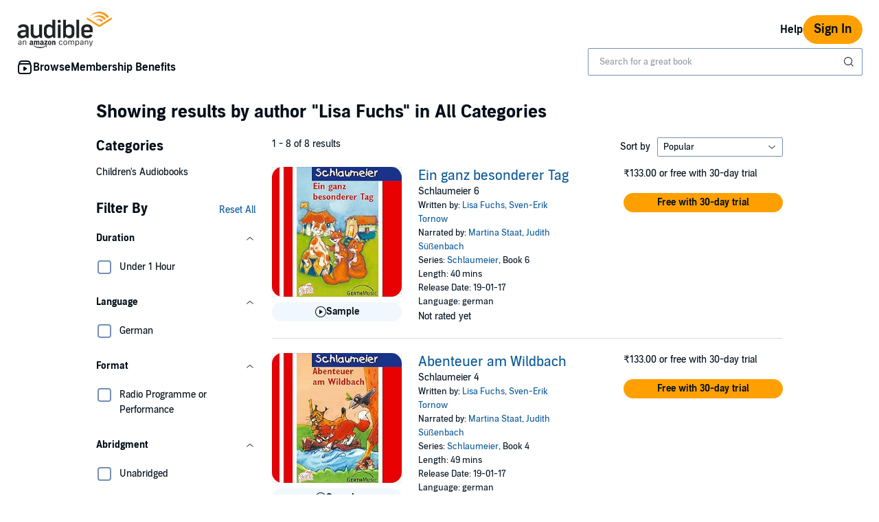

--- FILE ---
content_type: text/html;charset=UTF-8
request_url: https://www.audible.in/search?searchAuthor=Lisa+Fuchs
body_size: 56171
content:
<!DOCTYPE html>
<html lang="en-IN">
<head>
  












    
    
        
            
            
                
                
            
        

        
        

        
            <link rel="dns-prefetch" href="">
        

        
            <link rel="preconnect" href="">
        
    












    
    
        <meta name="viewport" content="width=1040">
    

    
    






<link rel="icon" type="image/png" href="" sizes="16x16"/>
<link rel="icon" type="image/png" href="" sizes="32x32"/>
<link rel="icon" type="image/png" href="https://m.media-amazon.com/images/G/01/seo/creative/Audible_Google_Favicon_192px.png" sizes="192x192"/>
<link rel="icon" href="/favicon.ico">









<link rel="apple-touch-icon-precomposed" href="https://m.media-amazon.com/images/G/01/Audible/images/navigation/MobileWeb_IOSandAndroid_460._SY120_CB651482445_.png"/>
<link rel="apple-touch-icon-precomposed" sizes="152x152" href="https://m.media-amazon.com/images/G/01/Audible/images/navigation/MobileWeb_IOSandAndroid_460._SY152_CB651482445_.png"/>
<link rel="apple-touch-icon-precomposed" sizes="167x167" href="https://m.media-amazon.com/images/G/01/Audible/images/navigation/MobileWeb_IOSandAndroid_460._SY167_CB651482445_.png"/>
<link rel="apple-touch-icon-precomposed" sizes="180x180" href="https://m.media-amazon.com/images/G/01/Audible/images/navigation/MobileWeb_IOSandAndroid_460._SY180_CB651482445_.png"/>





<style>
    :not(:defined):not(adbl-legacy-style-scope) {
        visibility: hidden;
    }

    adbl-page:not(:defined) > * {
        display: none;
    }

    #adbl-loader {
        position: absolute;
        top: 0;
        bottom: 0;
        right: 0;
        left: 0;
        opacity: 1;
        z-index: 200;
        display: flex;
        justify-content: center;
        align-items: center;
        background-color: var(--adbl-background, #ffffff);
        pointer-events: none;
    }

    adbl-page:not(:defined) > *,
    adbl-page:not([loaded]) #adbl-loader:not(.hide-loader) > * {
        opacity: 0;
    }

    adbl-page:not(:defined) > #adbl-loader,
    adbl-page:not([loaded]) > #adbl-loader,
    :not(adbl-page) #adbl-loader.hide-loader {
        opacity: 1;
    }

    #adbl-loader > svg path {
        fill: var(--adbl-accent, #ffa000);
    }

    #adbl-loader > img {
        width: 48px;
        height: 48px;
        position: absolute;
    }

    adbl-page[loaded]:defined > * {
        animation-duration: var(--adbl-page-fade-time, 0.5s);;
        animation-timing-function: ease-in-out;
        animation-delay: 0.5s;
        animation-direction: reverse;
        animation-fill-mode: both;
        animation-name: adbl-fade;
    }

    adbl-page[loaded]:defined.no-delay > * {
        animation-delay: 0s;
    }

    adbl-page[loaded]:defined #adbl-loader,
    :not(adbl-page) #adbl-loader.hide-loader {
        animation-duration: 0.5s;
        animation-timing-function: ease-in-out;
        animation-delay: 0.5s;
        animation-direction: normal;
        animation-fill-mode: both;
        animation-name: adbl-fade;
    }

    #adbl-loader > .spin {
        width: 96px;
        height: 96px;

        animation-duration: 0.5s;
        animation-timing-function: linear;
        animation-delay: 0s;
        animation-iteration-count: infinite;
        animation-direction: normal;
        animation-name: adbl-rotate;
    }

    adbl-page[loaded]:defined #adbl-loader > .spin,
    #adbl-loader.hide-loader > .spin {
        animation-iteration-count: 4;
    }

    @keyframes adbl-rotate {
        from {
            transform: rotate(0deg);
        }
        to {
            transform: rotate(360deg);
        }
    }

    @keyframes adbl-fade {
        from {
            opacity: 1;
        }
        to {
            opacity: 0;
        }
    }

</style>

<script type="text/javascript">
    document.addEventListener("adblPageLoaded", function (event) {
        const pageFadeIn = event.target.children[0];
        if (pageFadeIn) {
            pageFadeIn.addEventListener("animationend", function () {
                event.target.dataset.fadedIn = true;
            });
        }
    });
</script>
<noscript>
    <style type="text/css">
        .adbl-page .js-only-element {
            display: none !important;
        }

        adbl-page:not(:defined) > * {
            display: inherit;
        }
    </style>
</noscript>




    <script>
        var autocomplete_config = {};
        autocomplete_config.domain = "completion.amazon.co.uk";
        autocomplete_config.market = "330721";
        autocomplete_config.clientID = "audible-search-it@amazon.com/0f1a9ad9be2110eb21e30a5807fe1f2e75b930e9";
        autocomplete_config.searchAlias = "eu-audible-in";
        autocomplete_config.apiEndpoint = "api.audible.in";
        autocomplete_config.acceptLanguage = "en-IN";
    </script>
<script type="importmap">{"imports":{"@amzn/audible-react-assets/react/jsx-dev-runtime":"https://m.media-amazon.com/images/S/sash/RCSaQFI2pddnS_m.js?awtFilename=@amzn/audible-react-assets/react/jsx-dev-runtime/index.esm.js","@amzn/audible-web-book-qa-client-application/sdk":"https://m.media-amazon.com/images/S/sash/857BqJU4hdFuhR5.js?awtFilename=@amzn/audible-web-book-qa-client-application/sdk/index.esm.js","@amzn/audible-react-assets/react":"https://m.media-amazon.com/images/S/sash/Fqh3XjOYxxN9zfF.js?awtFilename=@amzn/audible-react-assets/react/index.esm.js","@amzn/audible-web-example-lit-app/asset-path-resolution":"https://m.media-amazon.com/images/S/sash/ROIzad3LM-azZm5.js?awtFilename=@amzn/audible-web-example-lit-app/asset-path-resolution/index.esm.js","@amzn/audible-web-asset-override-synchronizer":"https://m.media-amazon.com/images/S/sash/UpD6ef87kxNIKky.js?awtFilename=@amzn/audible-web-asset-override-synchronizer/index.esm.js","@amzn/audible-web-example-react-app/core":"https://m.media-amazon.com/images/S/sash/TTuzesK4uxPdVL6.js?awtFilename=@amzn/audible-web-example-react-app/core/index.esm.js","@amzn/audible-web-example-react-app/sdk":"https://m.media-amazon.com/images/S/sash/CliM_jodp6dP0FK.js?awtFilename=@amzn/audible-web-example-react-app/sdk/index.esm.js","@amzn/audible-web-search-suggestion-client-assets/core":"https://m.media-amazon.com/images/S/sash/TTuzesK4uxPdVL6.js?awtFilename=@amzn/audible-web-search-suggestion-client-assets/core/index.esm.js","@amzn/audible-cross-domain-sso-assets":"https://m.media-amazon.com/images/S/sash/5QXAWzPfkdWH6-b.js?awtFilename=@amzn/audible-cross-domain-sso-assets/index.esm.js","@amzn/audible-web-search-suggestion-client-assets":"https://m.media-amazon.com/images/S/sash/KYnS0G8bSyObtUZ.js?awtFilename=@amzn/audible-web-search-suggestion-client-assets/index.esm.js","@amzn/audible-react-assets/react/jsx-runtime":"https://m.media-amazon.com/images/S/sash/fkPzDFEfdqSXsdk.js?awtFilename=@amzn/audible-react-assets/react/jsx-runtime/index.esm.js","@amzn/audible-cross-domain-sso-assets/asset-path-resolution":"https://m.media-amazon.com/images/S/sash/x37ml4h5JbSjl-e.js?awtFilename=@amzn/audible-cross-domain-sso-assets/asset-path-resolution/index.esm.js","@amzn/audible-web-search-suggestion-client-assets/asset-path-resolution":"https://m.media-amazon.com/images/S/sash/4PVAsdNQhcZQM_x.js?awtFilename=@amzn/audible-web-search-suggestion-client-assets/asset-path-resolution/index.esm.js","@amzn/audible-react-assets/react-dom":"https://m.media-amazon.com/images/S/sash/LisyIc90NQSzVRx.js?awtFilename=@amzn/audible-react-assets/react-dom/index.esm.js","@amzn/audible-react-assets/react/compiler-runtime":"https://m.media-amazon.com/images/S/sash/J7tca-dU3XwBWOR.js?awtFilename=@amzn/audible-react-assets/react/compiler-runtime/index.esm.js","@amzn/audible-web-asset-override-synchronizer/asset-path-resolution":"https://m.media-amazon.com/images/S/sash/S49BVLCY0SvQ-Ss.js?awtFilename=@amzn/audible-web-asset-override-synchronizer/asset-path-resolution/index.esm.js","@amzn/audible-web-player-client-assets/core":"https://m.media-amazon.com/images/S/sash/zPo3QuEkjxISoib.js?awtFilename=@amzn/audible-web-player-client-assets/core/index.esm.js","@amzn/audible-web-book-qa-client-application/core":"https://m.media-amazon.com/images/S/sash/gDuLggBjPhhd-fM.js?awtFilename=@amzn/audible-web-book-qa-client-application/core/index.esm.js","@amzn/audible-web-maven-client-application/core":"https://m.media-amazon.com/images/S/sash/aNQY8i5d2i7n-Ds.js?awtFilename=@amzn/audible-web-maven-client-application/core/index.esm.js","@amzn/audible-web-book-qa-client-application/lottie":"https://m.media-amazon.com/images/S/sash/n2BMGPppMuCmLkT.js?awtFilename=@amzn/audible-web-book-qa-client-application/lottie/index.esm.js","@amzn/audible-web-example-lit-app":"https://m.media-amazon.com/images/S/sash/BJ5i9DX62siyYNZ.js?awtFilename=@amzn/audible-web-example-lit-app/index.esm.js","@amzn/audible-web-book-qa-client-application":"https://m.media-amazon.com/images/S/sash/A5M3GROwcLmzbh5.js?awtFilename=@amzn/audible-web-book-qa-client-application/index.esm.js","@amzn/audible-web-book-qa-client-application/asset-path-resolution":"https://m.media-amazon.com/images/S/sash/UF7PHeIWkauDy--.js?awtFilename=@amzn/audible-web-book-qa-client-application/asset-path-resolution/index.esm.js","@amzn/audible-web-maven-client-application":"https://m.media-amazon.com/images/S/sash/g6pt_23JkAMVP7Y.js?awtFilename=@amzn/audible-web-maven-client-application/index.esm.js","@amzn/audible-web-player-client-assets":"https://m.media-amazon.com/images/S/sash/36BehPWdpPn4zEQ.js?awtFilename=@amzn/audible-web-player-client-assets/index.esm.js","@amzn/audible-web-example-lit-app/sdk":"https://m.media-amazon.com/images/S/sash/9Rs8vITOCNxaL94.js?awtFilename=@amzn/audible-web-example-lit-app/sdk/index.esm.js","@amzn/audible-react-assets/react-dom/client":"https://m.media-amazon.com/images/S/sash/_Uhp9t1DMRU9Qi9.js?awtFilename=@amzn/audible-react-assets/react-dom/client/index.esm.js","@amzn/audible-react-assets/asset-path-resolution":"https://m.media-amazon.com/images/S/sash/2jjaBrCOikjFLzf.js?awtFilename=@amzn/audible-react-assets/asset-path-resolution/index.esm.js","@amzn/audible-web-player-client-assets/asset-path-resolution":"https://m.media-amazon.com/images/S/sash/k2xfKYmNez-fFev.js?awtFilename=@amzn/audible-web-player-client-assets/asset-path-resolution/index.esm.js","@amzn/audible-web-maven-client-application/lottie":"https://m.media-amazon.com/images/S/sash/yqOlNrwCtgmZ0Rf.js?awtFilename=@amzn/audible-web-maven-client-application/lottie/index.esm.js","@amzn/audible-web-example-react-app/asset-path-resolution":"https://m.media-amazon.com/images/S/sash/3oN5LNOrjwkQmY-.js?awtFilename=@amzn/audible-web-example-react-app/asset-path-resolution/index.esm.js","@amzn/audible-react-assets/react-dom/test-utils":"https://m.media-amazon.com/images/S/sash/OkXbLojmfFSs6I9.js?awtFilename=@amzn/audible-react-assets/react-dom/test-utils/index.esm.js","@amzn/audible-web-search-suggestion-client-assets/sdk":"https://m.media-amazon.com/images/S/sash/HmS7Ol31kOZYskb.js?awtFilename=@amzn/audible-web-search-suggestion-client-assets/sdk/index.esm.js","@amzn/audible-web-player-client-assets/sdk":"https://m.media-amazon.com/images/S/sash/lbFtDjuHEiD4SLh.js?awtFilename=@amzn/audible-web-player-client-assets/sdk/index.esm.js","@amzn/audible-web-example-react-app":"https://m.media-amazon.com/images/S/sash/6sjwK_wGiIKmgoP.js?awtFilename=@amzn/audible-web-example-react-app/index.esm.js","@amzn/audible-web-maven-client-application/asset-path-resolution":"https://m.media-amazon.com/images/S/sash/GKU8azs3H9wnQLl.js?awtFilename=@amzn/audible-web-maven-client-application/asset-path-resolution/index.esm.js","@amzn/audible-web-book-qa-client-application/marked":"https://m.media-amazon.com/images/S/sash/f8ntqq2kwxeJzDk.js?awtFilename=@amzn/audible-web-book-qa-client-application/marked/index.esm.js","@amzn/audible-react-assets":"https://m.media-amazon.com/images/S/sash/R9-4oRr_8tE2O02.js?awtFilename=@amzn/audible-react-assets/index.esm.js","@amzn/audible-web-example-lit-app/core":"https://m.media-amazon.com/images/S/sash/oO0lXgsMdYdvoHZ.js?awtFilename=@amzn/audible-web-example-lit-app/core/index.esm.js","@amzn/audible-react-assets/react-dom/profiling":"https://m.media-amazon.com/images/S/sash/_LoiOdRqDdM7zsd.js?awtFilename=@amzn/audible-react-assets/react-dom/profiling/index.esm.js"}}</script>
<!-- Begin FlushAudibleAssetsTag -->
<script type='text/javascript'>
    if (!window.__awtWeblabs__) {
        window.__awtWeblabs__ = {};
    }
</script>
<!-- End FlushAudibleAssetsTag -->
<link rel="stylesheet" href="https://m.media-amazon.com/images/I/71D0-BYgvjL.css?AUIClients/AudibleBrickCitySkin" />
<link rel="stylesheet" href="https://m.media-amazon.com/images/I/21LOsTtnjYL.css?AUIClients/AudibleWebNavigationAssets" />
<link rel="stylesheet" href="https://m.media-amazon.com/images/I/01-lhJpSCZL.css?AUIClients/AudibleSearchContentAssets" />
<link rel="stylesheet" href="https://m.media-amazon.com/images/I/01PIy4uOPtL.css?AUIClients/AudibleWebSearchAssets" />
<link rel="stylesheet" href="https://m.media-amazon.com/images/I/011oRzSWmDL.css?AUIClients/AudibleAuthorProfilePageAssets" />
<link rel="stylesheet" href="https://m.media-amazon.com/images/I/213QpIsdyaL.css?AUIClients/AudibleProductContentAssets" />
<link rel="stylesheet" href="https://m.media-amazon.com/images/I/017c-E3u2tL._RC|01BVRyXJHhL.css,21BNpZEaA8L.css_.css?AUIClients/AudibleBuyBoxAssets" />







    
        <title>Audiobooks written by Lisa Fuchs | Audible.in</title>
    
    
    
        <meta name="description" content="Download Audiobooks by Lisa Fuchs to your device. Audible provides the highest quality audio and narration. Your first book is Free with trial!">
    
    
    
        <link rel="canonical" href="https://www.audible.in/search?searchAuthor=Lisa+Fuchs" />
    

    

    

    

    

    

    

    
        
            <meta name="google-site-verification" content="S8q93r5rSkyYLyB__clpDRqBAz3oT3KFvoqGbM6SM_E">
        

    
         
             <meta name="msvalidate.01" content="2E3AE06E6B922A1B04BCC9894C5996A5" />
         


















<script type="application/ld+json">
{
  "@context" : "http://schema.org",
  "@type" : "Organization",
  "name" : "Audible",
  "url" : "https://www.audible.in/",
  "logo": "https://images-na.ssl-images-amazon.com/images/G/31/AudibleIN/en_IN/audibleweb/Audible_IN_Logo._CB530150993_.png",



  "sameAs" : [
    "https://www.twitter.com/audible_in", "https://www.instagram.com/audible.in/"
  ],

  "address": {
    "@type": "PostalAddress",

    "addressLocality": "Singapore", 

    "addressRegion": "Singapore", 


    "streetAddress": "23 Church Street",

    "postalCode": "049481"
  },
  "telephone": "",
  "contactPoint" : [{
    "@type" : "ContactPoint",
    "telephone" : "+1800-300-01325",
    "contactType" : "customer service",

    "areaServed" : [
      "IN"
    ],


    "contactOption" : "TollFree"
  }]
}
</script><script type="module" async src="https://d2jpk0qucvwmsj.cloudfront.net/mosaic-versions/59ecaa44-101c-4745-bdc5-b12d49bead87/www/audible-design-system.bundle.esm.js" crossorigin="anonymous"></script>
  <link rel="stylesheet" href="https://d2jpk0qucvwmsj.cloudfront.net/mosaic-versions/59ecaa44-101c-4745-bdc5-b12d49bead87/www/audible-design-system.css"/>
  </head>
<body>
    <adbl-style-scope>
        <adbl-skip-link></adbl-skip-link>
    </adbl-style-scope>
    <div class="adbl-page desktop">
    
        <div id="top-gdpr" class="slot topSlot">
            </div>
        <div id="top-customer-notifications" class="slot topSlot">
            </div>
        <div id="nav-header" class="slot topSlot">
                












<adbl-style-scope>
    <adbl-theme mode="light">
        <adbl-nav-header>
            
            

            
            
                
            
            
            <a href="/" slot="logo" class="bc-pub-block bc-pub-block ui-it-header-logo js-only-element">
                
                    
                    
                        <img src="https://m.media-amazon.com/images/G/31/audibleweb/arya/navigation/audible_logo._CB490888215_.svg" alt="audible, an amazon company" width="140" style="max-height: 54px" />
                    
                
            </a>

            
            

            
            
            
            
                
            
            
            
                <adbl-nav-link slot="utility" variant="secondary" href="https://help.audible.in">
                    Help
                </adbl-nav-link>
            

            

            
            

            
            
                
                
                <adbl-button variant="primary" class="ui-it-sign-in-link" slot="utility"
                             href="/audible/signinRedirect?maxAge=900&amp;maxAuthAge=1209600&amp;returnUrl=https://www.audible.in/search?searchAuthor%3DLisa%2BFuchs%26&amp;pageIdent&amp;requesterWidgetName=audible-navigation-header-controller&amp;requesterPageId=search&amp;forceLogin=false">Sign In</adbl-button>
            

            
            
            
            <adbl-nav-mega-menu label="Browse" icon="discover">
                



    <adbl-nav-list label="Categories">
        
            
            
                
            
            <adbl-nav-link variant="tertiary" href="/categories">View all categories</adbl-nav-link>
        
            
            
                
            
            <adbl-nav-link variant="tertiary" href="/cat/Literature-Fiction-Audiobooks/21881795031">Fiction</adbl-nav-link>
        
            
            
                
            
            <adbl-nav-link variant="tertiary" href="/cat/Science-Fiction-Fantasy-Audiobooks/21881796031">Sci-Fi & Fantasy</adbl-nav-link>
        
            
            
                
            
            <adbl-nav-link variant="tertiary" href="/cat/Parenting-Relationships/Self-Help-Audiobooks/21881993031">Self-Development</adbl-nav-link>
        
            
            
                
            
            <adbl-nav-link variant="tertiary" href="/cat/Mystery-Thriller-Suspense-Audiobooks/21881787031">Mysteries & Thrillers</adbl-nav-link>
        
            
            
                
            
            <adbl-nav-link variant="tertiary" href="/cat/Biographies-Memoirs-Audiobooks/21881792031">Biographies & Memoirs</adbl-nav-link>
        
            
            
                
            
            <adbl-nav-link variant="tertiary" href="/cat/Business-Careers-Audiobooks/21881793031">Business</adbl-nav-link>
        
    </adbl-nav-list>


                



    <adbl-nav-list label="More to explore">
        
            
            
                
            
            <adbl-nav-link variant="tertiary" href="/charts/best">Best sellers</adbl-nav-link>
        
            
            
                
            
            <adbl-nav-link variant="tertiary" href="/newreleases">New releases</adbl-nav-link>
        
            
            
                
            
            <adbl-nav-link variant="tertiary" href="/ep/hindi-audiobooks">Hindi audiobooks</adbl-nav-link>
        
            
            
                
            
            <adbl-nav-link variant="tertiary" href="/ep/podcasts">Podcasts</adbl-nav-link>
        
            
            
                
            
            <adbl-nav-link variant="tertiary" href="/ep/audible-originals">Audible Originals</adbl-nav-link>
        
    </adbl-nav-list>


                
            </adbl-nav-mega-menu>

            
            

            
            



    
    
        <adbl-nav-link href="/ep/audible-member-benefit">Membership Benefits</adbl-nav-link>
    


            
            
            

            
            
                
                    
                    <div style="width: 400px" slot="search">
                        <adbl-legacy-style-scope class="adbl-light">
                            














  

  
    
  
  
  
  
  
  
  


  

  
















  



 












<div  class="bc-section
    
    
    
      
      
      
      bc-a11y-dynamic-skiplink-target" style="" data-bc-a11y-dynamic-skiplink-display-value='Search Box'
        data-bc-a11y-dynamic-skiplink-feature='search-box-skipLink' tabindex='-1'>
  
      

      
        
    
    








































  
  
    
      
        
        
        








<input type="hidden" name="search-by" value="Written by:" id="search-by" >

        
        








<input type="hidden" name="search-author" value="Author" id="search-author" >

        
        








<input type="hidden" name="search-author-image-ph" value="https://m.media-amazon.com/images/G/01/AUDIBLE-ASCIR-AUTHORPROFILE-XYC12/author_WERSCB_placeholder_QS_2x.png" id="search-author-image-ph" >

        
        








<input type="hidden" name="search-series" value="Series" id="search-series" >

        
          
            








<input type="hidden" name="search-trending-search" value="true" id="search-trending-search" >

          
          
        
        
        








<input type="hidden" name="ref-override" value="" id="adbl-nav-search-ref-override" >


        







































  























  



 












<div  class="bc-section
    
    
    
      
      
      
      bc-autocomplete bc-autocomplete-has-icon search-autocomplete" style="" >
  
      

      
        
  
    
      
      <form role="search" action="/search">
        <label>
          <span class="bc-text
    
    
    
    bc-color-base"  >
    <div id="eac-combobox" role="combobox" aria-expanded="false" aria-owns="ac-listbox" aria-haspopup="listbox">
      <input type="search" autocomplete="off" class="bc-input bc-color-border-focus bc-color-base bc-color-background-base bc-color-border-base" value="" data-initial-value=""data-results-label-template="{} results"data-one-result-label="1 result"data-no-results-label="No results"id="header-search" placeholder="Search for a great book" name="keywords" aria-label="Search for an audiobook, newspaper, magazine and more" aria-live="assertive" aria-autocomplete="both" aria-controls="ac-listbox" role="combobox" />
    </div>
    
      
        
        
          <button aria-label="Submit Search" class="bc-icon bc-icon-search bc-color-base bc-autocomplete-icon"></button>
        
      
    

    





















 
















<div  class="bc-box
		
			bc-box-padding-none
			bc-color-background-base 
			bc-autocomplete-suggestions-wrapper bc-pub-hidden
    
    
    
		
    bc-box-border" data-prompt-placement='none' >
	
			
      
        
      
        
        
          <div class="bc-autocomplete-suggestion-row bc-autocomplete-no-results bc-pub-hidden">No results</div>
          <div class="bc-autocomplete-suggestion-row bc-autocomplete-trending-search bc-pub-hidden"><span class="bc-text
    
    bc-size-overline"  >
    Trending searches
  </span></div>
          <ul class="bc-autocomplete-suggestions-container" role="listbox" id="ac-listbox"></ul>
        
      
      
          
        
    
      
  
</div>

  </span>
        </label>
      </form>
    
    
  

      
  
</div>


      
      
    
  


  
      
  
</div>


  


                        </adbl-legacy-style-scope>
                    </div>
                
                
            
        </adbl-nav-header>
    </adbl-theme>
</adbl-style-scope></div>
        <div id="top-0" class="slot topSlot">
            </div>
        <div
            role="main"
            class="adbl-main"
            id="adbl-main"
            aria-label="Audible Search"
        >
            <div id="top-2" class="slot topSlot">
                </div>
            <div id="top-3" class="slot topSlot">
                
















  



 












<div  class="bc-section
    bc-spacing-base 
    bc-spacing-top-base 
    
      
      
      
      bc-container" style="" >
  
      

      
        





















    



  



  



  



<h1  class="bc-heading
    bc-color-base
    
    
    
    
    
    
    bc-text-bold" >Showing results
 by author <span class="bc-text
    
    
    
    
    bc-text-bold"  >"Lisa Fuchs"</span> in All Categories</h1>
















<div data-overlayClass="" class="bc-modal  bc-modal-closeable" id="gemini_searchFeedback_modal" >
    
        
        
            <div class="bc-modal-content">
                


















































 
















<div  class="bc-box
		
			bc-box-padding-none
			
			bc-modal-content-box bc-color-background-base 
    
    
    
		bc-text-left" role='dialog' aria-label='' >
	
			
      
        
    
        





















 
















<div  class="bc-box
		
			bc-box-padding-small
			
			bc-modal-header"  >
	
			
      
        
            









 







<div id="" class="bc-row
    bc-modal-header-row bc-text-left"  style="">
    
                























  



  



  



<h3  class="bc-heading
    bc-color-base
    bc-core-modal-title bc-inline-block 
    
    
    
    bc-size-medium 
    
    bc-text-bold" ></h3>

                
                    










 











<div tabindex="0" role="button" aria-label="Close" class="bc-trigger

bc-pub-float-right modal-close
bc-trigger-toggle-modal">
  
                        












	
	
	
	








<i aria-hidden="true" class="bc-icon
	bc-icon-fill-base
	bc-icon-close-s3
	
	bc-icon-close 
	bc-icon-size-medium 
	bc-color-base" >
</i>
                    
</div>

                
            
</div>

        
      
  
</div>

    
    





















 
















<div  class="bc-box
		
			bc-box-padding-small
			
			bc-modal-content-overflow"  >
	
			
      
        
        
 

  
<span class="bc-text
    
    
    
    bc-color-secondary"  >
















  



 












<div id="search_feedback_error_message" class="bc-section
    bc-spacing-s3" style="" >
  
      

      
        













	





    






    



































 
















<div  class="bc-box
		
    
    
		
    
		bc-palette-default" role='alert' >
	
			
        <div class="bc-box-padding-small
		bc-color-secondary
		bc-inline-alert-error 
    
      bc-color-background-base"  >
          
    









 








<div id="" class="bc-row-responsive
    
    
    bc-spacing-none"   style="">
    
        












































 



<div   class="bc-col-responsive
    
    
    
    bc-text-right 

    bc-col-1">
    
            <i aria-hidden="true" class="bc-icon
	bc-icon-fill-error
	bc-icon-exclamation-triangle-s2
	
	bc-icon-exclamation-triangle 
	bc-icon-size-small 
	bc-color-error" >
</i>
        
</div>


        












































 



<div   class="bc-col-responsive
    
    
    
    

    bc-col-11">
    
            
















  



 












<div  class="bc-section" style="" >
  
      

      
        
                <span class="bc-text
    
    
    
    bc-color-error 
    bc-text-bold"  >
                
            </span>
            
      
  
</div>


            

            
        
</div>


        
    
</div>


        </div>
      
      
  
</div>

      
  
</div>

 

  
<span class="bc-text
    
    bc-size-heading2" id="search_feedback_heading" ></span>
















  



 












<div  class="bc-section
    
    bc-spacing-top-s3" style="" >
  
      

      
        



























<span>
 	<ul  class="bc-list
	
    bc-spacing-s3 
    
    
    
    
    
    
    
    
    
    bc-list-nostyle">



















<li class="bc-list-item
	
    bc-spacing-s2" >
    





























<div id="" class="bc-checkbox">
	<label class="bc-label-wrapper "
    for="notFound">
    <div class="bc-checkbox-wrapper">
        <input type="checkbox"
    id="notFound" 
    name="notFound" 
    
    
    
    autocomplete="off" />
            <span class="bc-checkbox-icon-container bc-color-border-base">
            <span class="bc-checkbox-icon-inner">
                <div class="bc-color-background-active bc-checkbox-check">
                    












	
	
	
	








<i aria-hidden="true" class="bc-icon
	bc-icon-fill-inverse
	bc-icon-check-s2
	bc-checkbox-icon 
	bc-icon-check 
	
	bc-color-inverse" >
</i>
                </div>
            </span>
        </span>
    </div>
    <span class="bc-checkbox-label bc-size-callout">
        
    </span>
	</label>
</div>

</li>




















<li class="bc-list-item
	
    bc-spacing-s2" >
    





























<div id="" class="bc-checkbox">
	<label class="bc-label-wrapper "
    for="notRelevant">
    <div class="bc-checkbox-wrapper">
        <input type="checkbox"
    id="notRelevant" 
    name="notRelevant" 
    
    
    
    autocomplete="off" />
            <span class="bc-checkbox-icon-container bc-color-border-base">
            <span class="bc-checkbox-icon-inner">
                <div class="bc-color-background-active bc-checkbox-check">
                    












	
	
	
	








<i aria-hidden="true" class="bc-icon
	bc-icon-fill-inverse
	bc-icon-check-s2
	bc-checkbox-icon 
	bc-icon-check 
	
	bc-color-inverse" >
</i>
                </div>
            </span>
        </span>
    </div>
    <span class="bc-checkbox-label bc-size-callout">
        
    </span>
	</label>
</div>

</li>




















<li class="bc-list-item
	
    bc-spacing-s2" >
    





























<div id="" class="bc-checkbox">
	<label class="bc-label-wrapper "
    for="notAppropriate">
    <div class="bc-checkbox-wrapper">
        <input type="checkbox"
    id="notAppropriate" 
    name="notAppropriate" 
    
    
    
    autocomplete="off" />
            <span class="bc-checkbox-icon-container bc-color-border-base">
            <span class="bc-checkbox-icon-inner">
                <div class="bc-color-background-active bc-checkbox-check">
                    












	
	
	
	








<i aria-hidden="true" class="bc-icon
	bc-icon-fill-inverse
	bc-icon-check-s2
	bc-checkbox-icon 
	bc-icon-check 
	
	bc-color-inverse" >
</i>
                </div>
            </span>
        </span>
    </div>
    <span class="bc-checkbox-label bc-size-callout">
        
    </span>
	</label>
</div>

</li>




















<li class="bc-list-item
	
    bc-spacing-s2" >
    





























<div id="" class="bc-checkbox">
	<label class="bc-label-wrapper "
    for="other">
    <div class="bc-checkbox-wrapper">
        <input type="checkbox"
    id="other" 
    name="other" 
    
    
    
    autocomplete="off" />
            <span class="bc-checkbox-icon-container bc-color-border-base">
            <span class="bc-checkbox-icon-inner">
                <div class="bc-color-background-active bc-checkbox-check">
                    












	
	
	
	








<i aria-hidden="true" class="bc-icon
	bc-icon-fill-inverse
	bc-icon-check-s2
	bc-checkbox-icon 
	bc-icon-check 
	
	bc-color-inverse" >
</i>
                </div>
            </span>
        </span>
    </div>
    <span class="bc-checkbox-label bc-size-callout">
        
    </span>
	</label>
</div>

</li>




















<li class="bc-list-item
	
    bc-spacing-s2" >
    
 

  
<span class="bc-text
    
    
    
    
    bc-text-bold"  ></span>










 



  
  
  
   
   
   

   
   
   
   

   
   
   
   




<div   class="bc-col
    
    
    bc-spacing-top-none 
    bc-text-right 
    bc-col-last 

    bc-col-3">
    
 

  
<span class="bc-text" id="search_feedback_text_input_charcount" >0/200</span>
</div>













	


	

	

	
	<textarea class="bc-input
			bc-color-base
			bc-color-border-focus
			
	        
	        
	          bc-color-border-base
	        
	    
		  
	    bc-spacing-top-s3" id="freeformText" 
		
		
		name="freeformText" 
		maxLength="200" 
		
		style="height:8em;" role="textbox" aria-multiline="true"></textarea>

</li>




















<li class="bc-list-item" >
    
</li>
</ul>
</span>









<input type="hidden" name="keyword" value="" id="keyword" >









<input type="hidden" name="search_feedback_toast_message" value="" id="search_feedback_toast_message" >

      
  
</div>











 



  
  
  
   
   
   

   
   
   
   

   
   
   
   




<div   class="bc-col
    
    
    bc-spacing-top-none 
    bc-text-right 
    bc-col-last 

    bc-col-3">
    










 











<div id="close_search_feedback_modal" 

data-trigger="gemini_searchFeedback_modal" class="bc-trigger


bc-trigger-modal">
  



















 
 


  
  
  
  
  
  



  
    
  
  



  













  

  

  

  
    
    <span class="bc-button
  bc-button-secondary
  
  bc-spacing-s1 
  
  bc-button-small 
  bc-button-inline">
      <button class="bc-button-text"  type="button" tabindex="0">
        <span class="bc-text
    bc-button-text-inner 
    bc-size-action-small"  >
    
    
  </span>
      </button>
    </span>
  


</div>




















 
 


  
  
  
  
  
  



  
    
  
  















  

  

  

  
    
    <span id="submit_button"
  
  
  
  class="bc-button
  bc-button-primary
  
  bc-spacing-s1 
  
  bc-button-small 
  bc-button-inline">
      <button class="bc-button-text"  type="button" tabindex="0">
        <span class="bc-text
    bc-button-text-inner 
    bc-size-action-small"  >
    
    
  </span>
      </button>
    </span>
  


</div>
</span>
    
      
  
</div>


      
  
</div>


            </div>
        
    
</div>
<form class="refinementsAndPagingForm keywordElements" data-form-id="keywords">
        








<input type="hidden" name="keywords" value=""  >









<input type="hidden" name="title" value=""  >









<input type="hidden" name="searchAuthor" value="Lisa Fuchs"  >









<input type="hidden" name="searchNarrator" value=""  >









<input type="hidden" name="searchProvider" value=""  >









<input type="hidden" name="audibleGroupID" value=""  >









<input type="hidden" name="hiddenBrowseNodes" value=""  >









<input type="hidden" name="skip_spell_correction" value=""  >









<input type="hidden" name="skip_query_understanding" value=""  >
</form>


      
  
</div>
</div>
            <div id="top-4" class="slot topSlot">
                </div>
            <div id="top-5" class="slot topSlot">
                </div>
            <div id="maven-container-slot" class="slot topSlot">
                </div>
            <div id="maven-open-button-slot" class="slot topSlot">
                </div>

            <div class="bc-container">
                









 








<div id="" class="bc-row-responsive"   style="">
    












































 



<div   class="bc-col-responsive
    
    
    
    

    bc-col-3">
    <div id="left-0" class="slot leftSlot">
                            </div>
                        <div id="left-1" class="slot leftSlot">
                            <form class="refinementsAndPagingForm refinementsForm" data-form-id="refinements" >
        <a class="bc-link
    bc-a11y-skiplink 
    
    bc-color-link" tabindex="0" data-bc-skiplink-target='product-list-a11y-skiplink-target' data-bc-skiplink-feature='search-content-skiplink' id="search-refinements-content-skiplink">Skip to product list</a><a class="bc-link
    bc-a11y-skiplink 
    
    bc-color-link" tabindex="0" data-bc-skiplink-target='pagination-a11y-skiplink-target' data-bc-skiplink-feature='search-pagination-skiplink' id="search-refinements-pagination-skiplink">Skip to product list pagination</a>























  



  



  



<h2 id="a-categories"  class="bc-heading
    bc-color-base
    
    bc-spacing-small 
    
    
    
    
    bc-text-bold" >Categories</h2>
<div class="linkListWrapper categories bc-a11y-dynamic-skiplink-target" tabindex="-1" data-bc-a11y-dynamic-skiplink-display-value="Search Refinements"
    data-bc-a11y-dynamic-skiplink-feature="search-refinements-skipLink" role="navigation" aria-labelledby='a-categories'>
            



























<span>
 	<ul  class="bc-list
	
    bc-spacing-medium 
    
    
    
    
    
    
    
    
    
    bc-list-nostyle">



















<li class="bc-list-item
	
    bc-spacing-mini" >
    <a class="bc-link
    refinementFormLink 
    
    bc-color-base" tabindex="0"  href="/search?node=21881788031&amp;searchAuthor=Lisa+Fuchs">Children's Audiobooks</a>
</li>
</ul>
</span>









<input type="hidden" name="node" value=""  >
</div>

        <section class="otherFilters" role="navigation" aria-labelledby='a-filter-by'>
                









 








<div id="" class="bc-row-responsive"   style="">
    












































 



<div   class="bc-col-responsive
    
    
    
    

    bc-col-6">
    























  



  



  



<h2 id="a-filter-by"  class="bc-heading
    bc-color-base
    
    bc-spacing-mini 
    
    
    
    
    bc-text-bold" >Filter By</h2>

</div>













































 



<div   class="bc-col-responsive
    
    
    bc-spacing-top-micro 
    bc-text-right 

    bc-col-6">
    <a class="bc-link
    clearRefinementLink 
    
    bc-color-link" tabindex="0"  href="/search?searchAuthor=Lisa+Fuchs">Reset All</a>
</div>

</div>












<div class="bc-accordion
    bc-color-border-base
    bc-accordion-borderless
    bc-accordion-icon-position-" >
    















  
  
  
  
  
  
  



    



    



    



    








<div class="bc-accordion-row
    bc-color-border-base
    bc-accordion-icon-position-right
    bc-accordion-active 
    otherFilter-feature_seven_browse-bin" id="filter-row-1">
    <a class="bc-link
    bc-accordion-header bc-pub-clearfix otherFilter-feature_seven_browse-bin 
    
    bc-color-base" tabindex="0" aria-expanded="true" href role="button" aria-controls="filter-row-1_content" id="filter-row-1_toggle">
        





















 
















<div  class="bc-box
		
			bc-box-padding-mini
			
			bc-accordion-header-inner bc-accordion-header-content"  >
	
			
      
        
            
            <div class="bc-accordion-header-text-wrapper">
                
 

  
<span class="bc-text
    bc-pub-relative bc-accordion-header-text 
    bc-size-base 
    
    
    bc-text-bold"  >

                    Duration

                </span>

                
  
<div class="bc-text
    bc-accordion-sub-header-text 
    bc-size-small 
    
    bc-color-secondary" id="filter-row-1_link" >
                    
                </div>
            </div>
        
            <div class="bc-accordion-chevron">
                












	
	
	
	








<i aria-hidden='true' 
	
		 aria-hidden="true" class="bc-icon
	bc-icon-fill-base
	bc-icon-chevron-down-s2
	bc-accordion-icon-inactive 
	bc-icon-chevron-down 
	
	bc-color-base" >
</i>
                












	
	
	
	








<i aria-hidden='true' 
	
		 aria-hidden="true" class="bc-icon
	bc-icon-fill-base
	bc-icon-chevron-up-s2
	bc-accordion-icon-active 
	bc-icon-chevron-up 
	
	bc-color-base" >
</i>
            </div>
        

        
      
  
</div>

    </a>

    





















 
















<div  class="bc-box
		
			bc-box-padding-mini
			
			bc-accordion-inner"  >
	
			
      
        
        <div id="filter-row-1_content" class="bc-accordion-inner-content" role="region" aria-labelledby="filter-row-1_toggle">
          



























<span>
 	<ul  class="bc-list
	radioListWrapper 
    
    
    
    
    
    
    
    
    
    
    bc-list-nostyle">



















<li class="bc-list-item
	
    bc-spacing-mini" >
    <a class="bc-link
    refinementFormRadio 
    
    bc-color-base" tabindex="0"  href="/search?feature_seven_browse-bin=22212146031&amp;searchAuthor=Lisa+Fuchs">



















    











<div id="" class="bc-checkbox
    
    
    
    bc-pub-block">
	<span class="bc-label-wrapper bc-pub-block">
    <div class="bc-checkbox-wrapper">
        <input type="checkbox"
    
    name="feature_seven_browse-bin" 
    value="22212146031" 
    
    
    autocomplete="off"
    aria-label="Under 1 Hour"
    tabindex='-1' />
            <span class="bc-checkbox-icon-container bc-color-border-base">
            <span class="bc-checkbox-icon-inner">
                <div class="bc-color-background-active bc-checkbox-check">
                    












	
	
	
	








<i aria-hidden="true" class="bc-icon
	bc-icon-fill-inverse
	bc-icon-check-s2
	bc-checkbox-icon 
	bc-icon-check 
	
	bc-color-inverse" >
</i>
                </div>
            </span>
        </span>
    </div>
    <span class="bc-checkbox-label bc-size-callout">
        Under 1 Hour
    </span>
	</span>
</div>
</a>
</li>
</ul>
</span>

        </div>
    
      
  
</div>

</div>
















  
  
  
  
  
  
  



    



    



    



    








<div class="bc-accordion-row
    bc-color-border-base
    bc-accordion-icon-position-right
    bc-accordion-active 
    otherFilter-feature_six_browse-bin" id="filter-row-2">
    <a class="bc-link
    bc-accordion-header bc-pub-clearfix otherFilter-feature_six_browse-bin 
    
    bc-color-base" tabindex="0" aria-expanded="true" href role="button" aria-controls="filter-row-2_content" id="filter-row-2_toggle">
        





















 
















<div  class="bc-box
		
			bc-box-padding-mini
			
			bc-accordion-header-inner bc-accordion-header-content"  >
	
			
      
        
            
            <div class="bc-accordion-header-text-wrapper">
                
 

  
<span class="bc-text
    bc-pub-relative bc-accordion-header-text 
    bc-size-base 
    
    
    bc-text-bold"  >

                    Language

                </span>

                
  
<div class="bc-text
    bc-accordion-sub-header-text 
    bc-size-small 
    
    bc-color-secondary" id="filter-row-2_link" >
                    
                </div>
            </div>
        
            <div class="bc-accordion-chevron">
                












	
	
	
	








<i aria-hidden='true' 
	
		 aria-hidden="true" class="bc-icon
	bc-icon-fill-base
	bc-icon-chevron-down-s2
	bc-accordion-icon-inactive 
	bc-icon-chevron-down 
	
	bc-color-base" >
</i>
                












	
	
	
	








<i aria-hidden='true' 
	
		 aria-hidden="true" class="bc-icon
	bc-icon-fill-base
	bc-icon-chevron-up-s2
	bc-accordion-icon-active 
	bc-icon-chevron-up 
	
	bc-color-base" >
</i>
            </div>
        

        
      
  
</div>

    </a>

    





















 
















<div  class="bc-box
		
			bc-box-padding-mini
			
			bc-accordion-inner"  >
	
			
      
        
        <div id="filter-row-2_content" class="bc-accordion-inner-content" role="region" aria-labelledby="filter-row-2_toggle">
          



























<span>
 	<ul  class="bc-list
	radioListWrapper 
    
    
    
    
    
    
    
    
    
    
    bc-list-nostyle">



















<li class="bc-list-item
	
    bc-spacing-mini" >
    <a class="bc-link
    refinementFormRadio 
    
    bc-color-base" tabindex="0"  href="/search?feature_six_browse-bin=22212179031&amp;searchAuthor=Lisa+Fuchs">



















    











<div id="" class="bc-checkbox
    
    
    
    bc-pub-block">
	<span class="bc-label-wrapper bc-pub-block">
    <div class="bc-checkbox-wrapper">
        <input type="checkbox"
    
    name="feature_six_browse-bin" 
    value="22212179031" 
    
    
    autocomplete="off"
    aria-label="German"
    tabindex='-1' />
            <span class="bc-checkbox-icon-container bc-color-border-base">
            <span class="bc-checkbox-icon-inner">
                <div class="bc-color-background-active bc-checkbox-check">
                    












	
	
	
	








<i aria-hidden="true" class="bc-icon
	bc-icon-fill-inverse
	bc-icon-check-s2
	bc-checkbox-icon 
	bc-icon-check 
	
	bc-color-inverse" >
</i>
                </div>
            </span>
        </span>
    </div>
    <span class="bc-checkbox-label bc-size-callout">
        German
    </span>
	</span>
</div>
</a>
</li>
</ul>
</span>

        </div>
    
      
  
</div>

</div>
















  
  
  
  
  
  
  



    



    



    



    








<div class="bc-accordion-row
    bc-color-border-base
    bc-accordion-icon-position-right
    bc-accordion-active 
    otherFilter-feature_twelve_browse-bin" id="filter-row-3">
    <a class="bc-link
    bc-accordion-header bc-pub-clearfix otherFilter-feature_twelve_browse-bin 
    
    bc-color-base" tabindex="0" aria-expanded="true" href role="button" aria-controls="filter-row-3_content" id="filter-row-3_toggle">
        





















 
















<div  class="bc-box
		
			bc-box-padding-mini
			
			bc-accordion-header-inner bc-accordion-header-content"  >
	
			
      
        
            
            <div class="bc-accordion-header-text-wrapper">
                
 

  
<span class="bc-text
    bc-pub-relative bc-accordion-header-text 
    bc-size-base 
    
    
    bc-text-bold"  >

                    Format

                </span>

                
  
<div class="bc-text
    bc-accordion-sub-header-text 
    bc-size-small 
    
    bc-color-secondary" id="filter-row-3_link" >
                    
                </div>
            </div>
        
            <div class="bc-accordion-chevron">
                












	
	
	
	








<i aria-hidden='true' 
	
		 aria-hidden="true" class="bc-icon
	bc-icon-fill-base
	bc-icon-chevron-down-s2
	bc-accordion-icon-inactive 
	bc-icon-chevron-down 
	
	bc-color-base" >
</i>
                












	
	
	
	








<i aria-hidden='true' 
	
		 aria-hidden="true" class="bc-icon
	bc-icon-fill-base
	bc-icon-chevron-up-s2
	bc-accordion-icon-active 
	bc-icon-chevron-up 
	
	bc-color-base" >
</i>
            </div>
        

        
      
  
</div>

    </a>

    





















 
















<div  class="bc-box
		
			bc-box-padding-mini
			
			bc-accordion-inner"  >
	
			
      
        
        <div id="filter-row-3_content" class="bc-accordion-inner-content" role="region" aria-labelledby="filter-row-3_toggle">
          



























<span>
 	<ul  class="bc-list
	radioListWrapper 
    
    
    
    
    
    
    
    
    
    
    bc-list-nostyle">



















<li class="bc-list-item
	
    bc-spacing-mini" >
    <a class="bc-link
    refinementFormRadio 
    
    bc-color-base" tabindex="0"  href="/search?feature_twelve_browse-bin=22212151031&amp;searchAuthor=Lisa+Fuchs">



















    











<div id="" class="bc-checkbox
    
    
    
    bc-pub-block">
	<span class="bc-label-wrapper bc-pub-block">
    <div class="bc-checkbox-wrapper">
        <input type="checkbox"
    
    name="feature_twelve_browse-bin" 
    value="22212151031" 
    
    
    autocomplete="off"
    aria-label="Radio Programme or Performance"
    tabindex='-1' />
            <span class="bc-checkbox-icon-container bc-color-border-base">
            <span class="bc-checkbox-icon-inner">
                <div class="bc-color-background-active bc-checkbox-check">
                    












	
	
	
	








<i aria-hidden="true" class="bc-icon
	bc-icon-fill-inverse
	bc-icon-check-s2
	bc-checkbox-icon 
	bc-icon-check 
	
	bc-color-inverse" >
</i>
                </div>
            </span>
        </span>
    </div>
    <span class="bc-checkbox-label bc-size-callout">
        Radio Programme or Performance
    </span>
	</span>
</div>
</a>
</li>
</ul>
</span>

        </div>
    
      
  
</div>

</div>
















  
  
  
  
  
  
  



    



    



    



    








<div class="bc-accordion-row
    bc-color-border-base
    bc-accordion-icon-position-right
    bc-accordion-active 
    otherFilter-feature_nine_browse-bin" id="filter-row-4">
    <a class="bc-link
    bc-accordion-header bc-pub-clearfix otherFilter-feature_nine_browse-bin 
    
    bc-color-base" tabindex="0" aria-expanded="true" href role="button" aria-controls="filter-row-4_content" id="filter-row-4_toggle">
        





















 
















<div  class="bc-box
		
			bc-box-padding-mini
			
			bc-accordion-header-inner bc-accordion-header-content"  >
	
			
      
        
            
            <div class="bc-accordion-header-text-wrapper">
                
 

  
<span class="bc-text
    bc-pub-relative bc-accordion-header-text 
    bc-size-base 
    
    
    bc-text-bold"  >

                    Abridgment

                </span>

                
  
<div class="bc-text
    bc-accordion-sub-header-text 
    bc-size-small 
    
    bc-color-secondary" id="filter-row-4_link" >
                    
                </div>
            </div>
        
            <div class="bc-accordion-chevron">
                












	
	
	
	








<i aria-hidden='true' 
	
		 aria-hidden="true" class="bc-icon
	bc-icon-fill-base
	bc-icon-chevron-down-s2
	bc-accordion-icon-inactive 
	bc-icon-chevron-down 
	
	bc-color-base" >
</i>
                












	
	
	
	








<i aria-hidden='true' 
	
		 aria-hidden="true" class="bc-icon
	bc-icon-fill-base
	bc-icon-chevron-up-s2
	bc-accordion-icon-active 
	bc-icon-chevron-up 
	
	bc-color-base" >
</i>
            </div>
        

        
      
  
</div>

    </a>

    





















 
















<div  class="bc-box
		
			bc-box-padding-mini
			
			bc-accordion-inner"  >
	
			
      
        
        <div id="filter-row-4_content" class="bc-accordion-inner-content" role="region" aria-labelledby="filter-row-4_toggle">
          



























<span>
 	<ul  class="bc-list
	radioListWrapper 
    
    
    
    
    
    
    
    
    
    
    bc-list-nostyle">



















<li class="bc-list-item
	
    bc-spacing-mini" >
    <a class="bc-link
    refinementFormRadio 
    
    bc-color-base" tabindex="0"  href="/search?feature_nine_browse-bin=22212117031&amp;searchAuthor=Lisa+Fuchs">



















    











<div id="" class="bc-checkbox
    
    
    
    bc-pub-block">
	<span class="bc-label-wrapper bc-pub-block">
    <div class="bc-checkbox-wrapper">
        <input type="checkbox"
    
    name="feature_nine_browse-bin" 
    value="22212117031" 
    
    
    autocomplete="off"
    aria-label="Unabridged"
    tabindex='-1' />
            <span class="bc-checkbox-icon-container bc-color-border-base">
            <span class="bc-checkbox-icon-inner">
                <div class="bc-color-background-active bc-checkbox-check">
                    












	
	
	
	








<i aria-hidden="true" class="bc-icon
	bc-icon-fill-inverse
	bc-icon-check-s2
	bc-checkbox-icon 
	bc-icon-check 
	
	bc-color-inverse" >
</i>
                </div>
            </span>
        </span>
    </div>
    <span class="bc-checkbox-label bc-size-callout">
        Unabridged
    </span>
	</span>
</div>
</a>
</li>
</ul>
</span>

        </div>
    
      
  
</div>

</div>

</div>
</section>
        <noscript>
            



















 
 


  
  
  
  
  
  



  
  
    
  















  

  
    
    <span class="bc-button
  bc-button-primary">
      <button type="submit" class="bc-button-text" tabindex="0">
        <span class="bc-text
    bc-button-text-inner 
    bc-size-action-large"  >
    
    Submit
  </span>
      </button>
    </span>
  

  

  

</noscript>
    </form>
</div>

                        
</div>













































 



<div   class="bc-col-responsive
    
    
    
    

    bc-col-9">
    <div id="center-0" class="slot centerSlot">
                            </div>
                        <div id="center-1" class="slot centerSlot">
                            
















  



 












<div  class="bc-section
    bc-spacing-small" style="" >
  
      

      
        <div class="" id="search-results-summary">
            









 








<div id="" class="bc-row-responsive"   style="">
    












































 



<div   class="bc-col-responsive
    
    
    
    

    bc-col-7">
    
 

  
<span class="bc-text
    resultsSummarySubheading 
    
    
    bc-color-secondary"  >1 - 8 of 8 results</span>
</div>













































 



<div   class="bc-col-responsive
    
    
    
    bc-text-right 

    bc-col-5">
    <form class="refinementsAndPagingForm sortOptions" data-form-id="sort" autocomplete="off">
                            
 

  
<span class="bc-text" id="sortBy" >Sort by</span>



<span class="bc-letter-space bc-letter-space-micro"></span>











 








  
  








<span  class="bc-dropdown
    
    
    
    bc-dropdown-inline
    bc-dropdown-small">
    <select name="sort" 
    
    class="bc-input
		bc-color-base
    bc-color-border-focus
    bc-color-background-base
    
        
        
          bc-color-border-base
        
    
    
    
    refinementFormDropDown refinementDropdown-sort 
    bc-input-inline 
    bc-input-small"
    aria-labelledby='sortBy'>
      





 



<option selected 
    value="popularity-rank" class="" data-url='/search?searchAuthor=Lisa+Fuchs&amp;sort=popularity-rank' data-redirect='true' >
  Popular
</option>






 



<option value="price-asc-rank" class="" data-url='/search?searchAuthor=Lisa+Fuchs&amp;sort=price-asc-rank' data-redirect='true' >
  Price: Low to High
</option>






 



<option value="price-desc-rank" class="" data-url='/search?searchAuthor=Lisa+Fuchs&amp;sort=price-desc-rank' data-redirect='true' >
  Price: High to Low
</option>






 



<option value="review-rank" class="" data-url='/search?searchAuthor=Lisa+Fuchs&amp;sort=review-rank' data-redirect='true' >
  Avg. Customer Review
</option>






 



<option value="pubdate-desc-rank" class="" data-url='/search?searchAuthor=Lisa+Fuchs&amp;sort=pubdate-desc-rank' data-redirect='true' >
  Release Date: New to Old
</option>






 



<option value="pubdate-asc-rank" class="" data-url='/search?searchAuthor=Lisa+Fuchs&amp;sort=pubdate-asc-rank' data-redirect='true' >
  Release Date: Old to New
</option>






 



<option value="runtime-asc-rank" class="" data-url='/search?searchAuthor=Lisa+Fuchs&amp;sort=runtime-asc-rank' data-redirect='true' >
  Length: Short to Long
</option>






 



<option value="runtime-desc-rank" class="" data-url='/search?searchAuthor=Lisa+Fuchs&amp;sort=runtime-desc-rank' data-redirect='true' >
  Length: Long to Short
</option>






 



<option value="title-asc-rank" class="" data-url='/search?searchAuthor=Lisa+Fuchs&amp;sort=title-asc-rank' data-redirect='true' >
  Title: A to Z
</option>






 



<option value="title-desc-rank" class="" data-url='/search?searchAuthor=Lisa+Fuchs&amp;sort=title-desc-rank' data-redirect='true' >
  Title: Z to A
</option>

    </select>
    
    <i class="bc-icon bc-icon-chevron-down" aria-hidden="true"></i>
</span>
</form>
                    
</div>

</div>
</div>
    
      
  
</div>
</div>
                        <div id="center-2" class="slot centerSlot">
                            </div>
                        <div id="center-3" class="slot centerSlot">
                            







































  



 












<div  class="bc-section" style="" >
  
      

      
        
  

  






<div class="adbl-impression-container " data-widget="productList"
     >
  
    <div class="">
      <span class="bc-a11y-skiplink-target bc-a11y-dynamic-skiplink-target searchResultsScreenreader bc-hide-text" id="product-list-a11y-skiplink-target" tabindex="-1" data-bc-a11y-dynamic-skiplink-display-value="Product List"
    data-bc-a11y-dynamic-skiplink-feature="product-list-skipLink">Product List</span>
      



























<span>
 	<ul  class="bc-list
	
    
    
    
    
    
    
    
    
    
    
    bc-list-nostyle">
        
          
          
          
          
          
          
          

          

          
          
          



















<li class="bc-list-item
	productListItem" id="product-list-item-B07GR6NMKT" 
    aria-label='Ein ganz besonderer Tag'>
    
            

            









 








<div id="" class="bc-row-responsive"   style="">
    
              












































 



<div   class="bc-col-responsive
    
    
    bc-spacing-top-none 
    

    bc-col-8">
    
                









 








<div id="" class="bc-row-responsive"   style="">
    
                  












































 



<div   class="bc-col-responsive
    
    
    
    

    bc-col-5">
    
                    









 








<div id="" class="bc-row-responsive"   style="">
    
                      












































 



<div   class="bc-col-responsive
    
    
    
    

    bc-col-12">
    
                        






























    







  









    
    
        
    



    





  
  
    
    
  





    
        
    
    











    
    
        
    
    



    
        










 











<div data-trigger="product-list-flyout-B07GR6NMKT" class="bc-trigger

bc-pub-block
bc-trigger-popover">
  
            <a class="bc-link
    
    
    bc-color-link" tabindex="0" aria-hidden='false' aria-describedby='product-list-flyout-B07GR6NMKT' href="/pd/Ein-ganz-besonderer-Tag-Audiobook/B07GR6NMKT">
                















<div class="adbl-asin-impression "
     data-asin="B07GR6NMKT" data-widget="" data-position="1" data-face-out=""
     data-source="" data-url="/pd/Ein-ganz-besonderer-Tag-Audiobook/B07GR6NMKT" data-celyx-weblab-treatment="" >
  
                    <div>
        
            <picture>
              
                <source type="image/webp" srcset="https://m.media-amazon.com/images/I/51cqXK6UtCL._SL250_.jpg 1x, 
    https://m.media-amazon.com/images/I/51cqXK6UtCL._SL500_.jpg  2x" />
              
              <source type="image/jpg" srcset="https://m.media-amazon.com/images/I/51cqXK6UtCL._SL250_.jpg 1x, 
    https://m.media-amazon.com/images/I/51cqXK6UtCL._SL500_.jpg
     2x" />
              
            
            <img id="" class="bc-pub-block
    
    bc-image-inset-border js-only-element" src="https://m.media-amazon.com/images/I/51cqXK6UtCL._SL500_.jpg"  loading="lazy"
    
    alt="Ein ganz besonderer Tag cover art"
    
    width="100%"
    
    
	
    
     srcset="https://m.media-amazon.com/images/I/51cqXK6UtCL._SL250_.jpg 1x, 
    https://m.media-amazon.com/images/I/51cqXK6UtCL._SL500_.jpg
     2x" />
          </picture>
        
        </div>
                
</div>
                
            </a>
        
</div>


        















<div id="product-list-flyout-B07GR6NMKT" class="bc-popover bc-hidden
    
    
    bc-palette-default" role="tooltip" aria-label="popover-Ein ganz besonderer Tag" data-popover-position="right" data-width=320 data-hoverable="false" data-bodyLevel="true">
    <span class="bc-popover-beak"></span>
    <div class="bc-popover-inner" style="">
        
            



























<span>
 	<ul  class="bc-list
	bc-pub-overflow-hidden 
    bc-spacing-small 
    
    bc-size-small 
    bc-color-secondary 
    
    
    
    
    
    
    bc-list-nostyle">
                



















<li class="bc-list-item" >
    
                    























  



  



  



<h2  class="bc-heading
    bc-color-base
    
    
    
    
    
    
    bc-text-bold" >Ein ganz besonderer Tag</h2>

                
</li>

                
                    



















<li class="bc-list-item
	
    bc-spacing-micro 
    
    bc-size-base 
	bc-color-base" >
    
                        Schlaumeier 6
                    
</li>

                
                
                    



















<li class="bc-list-item" >
    
                        Written by:
                        Lisa Fuchs, Sven-Erik Tornow
                    
</li>

                
                
                    



















<li class="bc-list-item" >
    
                        Narrated by:
                        Martina Staat, Judith Süßenbach
                    
</li>

                
                
                
                    



















<li class="bc-list-item" >
    
                        Length: 40 mins
                    
</li>

                
                



















<li class="bc-list-item" >
    
                    Unabridged
                
</li>

            </ul>
</span>

            



























<span>
 	<ul  class="bc-list
	
    bc-spacing-small 
    
    bc-size-mini 
    bc-color-secondary 
    
    
    
    
    
    
    bc-list-nostyle">
                



















<li class="bc-list-item
	
    bc-spacing-micro" >
    
                    









 








<div id="" class="bc-row-responsive"   style="">
    
                        












































 



<div   class="bc-col-responsive
    
    
    
    

    bc-col-4">
    
                            Overall
                        
</div>

                        












































 



<div   class="bc-col-responsive
    
    
    
    

    bc-col-8">
    
                            















    






<div aria-label="0 out of 5 stars" role="img" class="bc-review-stars">
  
  
  
  
     












	
	
	
	








<i aria-hidden="true" class="bc-icon
	bc-icon-fill-base
	bc-icon-star-empty-s2
	
	bc-icon-star-empty 
	bc-icon-size-small 
	bc-color-base" >
</i>
     

  
     












	
	
	
	








<i aria-hidden="true" class="bc-icon
	bc-icon-fill-base
	bc-icon-star-empty-s2
	
	bc-icon-star-empty 
	bc-icon-size-small 
	bc-color-base" >
</i>
     

  
     












	
	
	
	








<i aria-hidden="true" class="bc-icon
	bc-icon-fill-base
	bc-icon-star-empty-s2
	
	bc-icon-star-empty 
	bc-icon-size-small 
	bc-color-base" >
</i>
     

  
     












	
	
	
	








<i aria-hidden="true" class="bc-icon
	bc-icon-fill-base
	bc-icon-star-empty-s2
	
	bc-icon-star-empty 
	bc-icon-size-small 
	bc-color-base" >
</i>
     

  
     












	
	
	
	








<i aria-hidden="true" class="bc-icon
	bc-icon-fill-base
	bc-icon-star-empty-s2
	
	bc-icon-star-empty 
	bc-icon-size-small 
	bc-color-base" >
</i>
     

  

</div>

                            



<span class="bc-letter-space bc-letter-space-mini"></span>

                            0
                        
</div>

                    
</div>

                
</li>

                



















<li class="bc-list-item
	
    bc-spacing-micro" >
    
                    









 








<div id="" class="bc-row-responsive"   style="">
    
                        












































 



<div   class="bc-col-responsive
    
    
    
    

    bc-col-4">
    
                            Performance
                        
</div>

                        












































 



<div   class="bc-col-responsive
    
    
    
    

    bc-col-8">
    
                            















    






<div aria-label="0 out of 5 stars" role="img" class="bc-review-stars">
  
  
  
  
     












	
	
	
	








<i aria-hidden="true" class="bc-icon
	bc-icon-fill-base
	bc-icon-star-empty-s2
	
	bc-icon-star-empty 
	bc-icon-size-small 
	bc-color-base" >
</i>
     

  
     












	
	
	
	








<i aria-hidden="true" class="bc-icon
	bc-icon-fill-base
	bc-icon-star-empty-s2
	
	bc-icon-star-empty 
	bc-icon-size-small 
	bc-color-base" >
</i>
     

  
     












	
	
	
	








<i aria-hidden="true" class="bc-icon
	bc-icon-fill-base
	bc-icon-star-empty-s2
	
	bc-icon-star-empty 
	bc-icon-size-small 
	bc-color-base" >
</i>
     

  
     












	
	
	
	








<i aria-hidden="true" class="bc-icon
	bc-icon-fill-base
	bc-icon-star-empty-s2
	
	bc-icon-star-empty 
	bc-icon-size-small 
	bc-color-base" >
</i>
     

  
     












	
	
	
	








<i aria-hidden="true" class="bc-icon
	bc-icon-fill-base
	bc-icon-star-empty-s2
	
	bc-icon-star-empty 
	bc-icon-size-small 
	bc-color-base" >
</i>
     

  

</div>

                            



<span class="bc-letter-space bc-letter-space-mini"></span>

                            0
                        
</div>

                    
</div>

                
</li>

                



















<li class="bc-list-item" >
    
                    









 








<div id="" class="bc-row-responsive"   style="">
    
                        












































 



<div   class="bc-col-responsive
    
    
    
    

    bc-col-4">
    
                            Story
                        
</div>

                        












































 



<div   class="bc-col-responsive
    
    
    
    

    bc-col-8">
    
                            















    






<div aria-label="0 out of 5 stars" role="img" class="bc-review-stars">
  
  
  
  
     












	
	
	
	








<i aria-hidden="true" class="bc-icon
	bc-icon-fill-base
	bc-icon-star-empty-s2
	
	bc-icon-star-empty 
	bc-icon-size-small 
	bc-color-base" >
</i>
     

  
     












	
	
	
	








<i aria-hidden="true" class="bc-icon
	bc-icon-fill-base
	bc-icon-star-empty-s2
	
	bc-icon-star-empty 
	bc-icon-size-small 
	bc-color-base" >
</i>
     

  
     












	
	
	
	








<i aria-hidden="true" class="bc-icon
	bc-icon-fill-base
	bc-icon-star-empty-s2
	
	bc-icon-star-empty 
	bc-icon-size-small 
	bc-color-base" >
</i>
     

  
     












	
	
	
	








<i aria-hidden="true" class="bc-icon
	bc-icon-fill-base
	bc-icon-star-empty-s2
	
	bc-icon-star-empty 
	bc-icon-size-small 
	bc-color-base" >
</i>
     

  
     












	
	
	
	








<i aria-hidden="true" class="bc-icon
	bc-icon-fill-base
	bc-icon-star-empty-s2
	
	bc-icon-star-empty 
	bc-icon-size-small 
	bc-color-base" >
</i>
     

  

</div>

                            



<span class="bc-letter-space bc-letter-space-mini"></span>

                            0
                        
</div>

                    
</div>

                
</li>

            </ul>
</span>

            
















    





  






<p  class="bc-text
    
    bc-spacing-small 
    bc-spacing-top-none 
    
    bc-size-small 
    
    bc-color-base">
    
                
                    
                        Das Feuer hat im Wald einigen Schaden angerichtet. Doch bis zum Herbstwaldfest muss alles wieder blitzblank sein! Für alle fleißigen Helfer hat Vater Fuchs eine tolle Überraschung: Der Haustier-Zirkus wird beim Fest eine Vorstellung geben! Unter den Zirkustieren ist auch ein kleiner Clown, das Kätzchen Katinka. Sie erlebt im Königswald den schönsten Tag ihres Lebens.
                    
                    
                
            
</p>

            
        
    </div>
</div>
    
    


                      
</div>

                      
                        












































 



<div   class="bc-col-responsive
    
    
    bc-spacing-top-s1 
    

    bc-col-12">
    
                          



















    



    



    
    





    
        
        
        
            
            
        
    

    
    

    

    










 











<div data-trigger="sample-player-B07GR6NMKT" class="bc-trigger

bc-pub-inline
bc-trigger-playerbutton">
  
        





















































 
 


  
  
  
  
  
  



  
    
  
  



  













  

  

  

  
    
    <span id="sample-player-B07GR6NMKT"
  
  
  
  class="bc-button
  bc-button-secondary
  bc-button-player bc-button-audio-has-countdown 
  
  
  bc-button-small">
      <button class="bc-button-text"
  data-mp3="https://samples.audible.com/bk/gert/000267/bk_gert_000267_sample.mp3" 
    sample-asin="B07GR6NMKT" 
    sample-ajax-token="ghJc95n08Ilr7NO7W73OX6oxOS1QBHh4QdhwswAAAAABAAAAAGlsWyFyYXcAAAAAFVfwRGgNifE9xfqJS///" 
    sample-content-source="SearchResults" 
    aria-label="Play Sample for Ein ganz besonderer Tag" 
    data-play-label="Play Sample for Ein ganz besonderer Tag" 
    data-pause-label="Pause Sample for Ein ganz besonderer Tag" 
    data-load-label="Loading Sample for Ein ganz besonderer Tag"  type="button" tabindex="0">
        <span class="bc-text
    bc-button-text-inner 
    bc-size-action-small"  >
    
    
            












	
	
	
	








<i aria-hidden="true" class="bc-icon
	bc-icon-fill-base
	bc-icon-pause-s2
	bc-button-player-icon-pause bc-button-player-icon bc-hidden 
	bc-icon-pause 
	
	bc-color-base" >
</i>
            












	
	
	
	








<i aria-hidden="true" class="bc-icon
	bc-icon-fill-base
	bc-icon-play-s2
	bc-button-player-icon-play bc-button-player-icon 
	bc-icon-play 
	
	bc-color-base" >
</i> 
            
 

  
<span class="bc-text
    bc-button-player-label-play"  >
            Sample
        </span>
            
 

  
<span class="bc-text
    bc-button-audio-countdown-text bc-hidden"  ></span>
            





































  
  



    


















    
    
        
        
        <img id="" class="bc-button-loading-state bc-hidden bc-button-player-image
bc-button-player-loading-small js-only-element" src="https://m.media-amazon.com/images/G/01/audibleweb/brickcity/1.0/player/spinner/spinner-black._V533714622_.svg" style="vertical-align: middle"
	
    role='status' />
    



  </span>
      </button>
    </span>
  


    
</div>


                        
</div>

                      
                    
</div>

                  
</div>

                  












































 



<div   class="bc-col-responsive
    
    
    
    

    bc-col-6">
    
                    









 








<div id="" class="bc-row-responsive"   style="">
    
                      












































 



<div   class="bc-col-responsive
    
    
    
    

    bc-col-12">
    
                        



























<span>
 	<ul  class="bc-list
	
    
    
    
    
    
    
    
    
    
    
    bc-list-nostyle">
                          
                          



















<li class="bc-list-item" >
    
                            

























  





<h3  class="bc-heading
    bc-color-link
    bc-pub-break-word 
    
    
    
    bc-size-medium" >
                              
                              
                                
                                  <a class="bc-link
    
    
    bc-color-link" tabindex="0"  href="/pd/Ein-ganz-besonderer-Tag-Audiobook/B07GR6NMKT">Ein ganz besonderer Tag</a>
                                
                                
                              
                            </h3>

                          
</li>

                          
                            
                            
                              
                                



















<li class="bc-list-item
	subtitle" >
    
                                  
 

  
<span class="bc-text
    
    bc-size-base 
    
    bc-color-secondary"  >Schlaumeier 6</span>
                                
</li>

                              
                              
                                



















<li class="bc-list-item
	authorLabel" >
    
                                  
 

  
<span class="bc-text
    
    bc-size-small 
    
    bc-color-secondary"  >
                                    Written by:
                                    <a class="bc-link
    
    
    bc-color-link" tabindex="0"  href="/search?searchAuthor=Lisa+Fuchs">Lisa Fuchs</a>, <a class="bc-link
    
    
    bc-color-link" tabindex="0"  href="/search?searchAuthor=Sven-Erik+Tornow">Sven-Erik Tornow</a>
                                  </span>
                                
</li>

                              
                              
                                
                                  



















<li class="bc-list-item
	narratorLabel" >
    
                                    
 

  
<span class="bc-text
    
    bc-size-small 
    
    bc-color-secondary"  >
                                      Narrated by:
                                      <a class="bc-link
    
    
    bc-color-link" tabindex="0"  href="/search?searchNarrator=Martina+Staat">Martina Staat</a>, <a class="bc-link
    
    
    bc-color-link" tabindex="0"  href="/search?searchNarrator=Judith+S%C3%BC%C3%9Fenbach">Judith Süßenbach</a>
                                    </span>
                                  
</li>

                                
                                
                                
                                  



















<li class="bc-list-item
	seriesLabel" >
    
                                    
 

  
<span class="bc-text
    
    bc-size-small 
    
    bc-color-secondary"  >
                                      Series:
                                      










    
          <!-- Reset bookNum variable at start of each iteration -->
        
            
                
                
            
            
        
        
            
        
        <a class="bc-link
    
    
    bc-color-link" tabindex="0"  href="/series/Schlaumeier-Audiobooks/B0DTVQQN8C">Schlaumeier</a>, Book 6
    


                                    </span>
                                  
</li>

                                
                                



















<li class="bc-list-item
	runtimeLabel" >
    
                                  
 

  
<span class="bc-text
    
    bc-size-small 
    
    bc-color-secondary"  >Length: 40 mins</span>
                                
</li>

                                



















<li class="bc-list-item
	releaseDateLabel" >
    
                                  
 

  
<span class="bc-text
    
    bc-size-small 
    
    bc-color-secondary"  >Release Date:
                                    19-01-17
                                  </span>
                                
</li>

                                
                                  



















<li class="bc-list-item
	languageLabel" >
    
                                    
 

  
<span class="bc-text
    
    bc-size-small 
    
    bc-color-secondary"  >Language:
                                      german
                                    </span>
                                  
</li>

                                
                                



















<li class="bc-list-item
	ratingsLabel" tabindex='-1'>
    
                                  











 

  
<span class="bc-text
    
    bc-size-callout 
    
    bc-color-secondary" style="vertical-align: text-top" >
    Not rated yet
</span>


                                
</li>

                                



















<li class="bc-list-item
	mostPopularLabel" >
    
                                  
                                
</li>

                                



















<li class="bc-list-item
	trendingLabel" >
    
                                  
                                
</li>

                                
                                
                                
                                
                                
                              
                            
                          
                        </ul>
</span>

                      
</div>

                    
</div>

                  
</div>

                
</div>

              
</div>

              
                












































 



<div   class="bc-col-responsive
    
    
    
    

    bc-col-4">
    
                  
                  
                  <adbl-style-scope></adbl-style-scope>

















  



 












<div id="adbl-buy-box-area" class="bc-section
    bc-spacing-none 
    bc-spacing-top-none 
    
      bc-padding-none 
      bc-padding-top-none 
      
      adblBuyBoxArea" style="" >
  
      

      
        
















  



 












<div id="adbl-callto-action-container" class="bc-section
    bc-spacing-none 
    bc-spacing-top-none 
    
      bc-padding-none 
      bc-padding-top-none 
      
      adblCalltoActionContainer" style="" >
  
      

      
        









 








<div id="adbl-buy-box-container" class="bc-row-responsive
    adblBuyBoxContainer 
    
    bc-spacing-none"   style="">
    












































 



<div id=adbl-buy-box  class="bc-col-responsive
    adblBuyBox 
    bc-spacing-none 
    bc-spacing-top-none 
    

    bc-col-12">
    





















 
















<div id="adbl-common-buybox-0" class="bc-box
		
			bc-box-padding-none
			
			adblCommonBuyBox
    
    
    
		bc-text-left"  >
	
			
      
        
















  



 












<div id="adbl-buybox-area-0" class="bc-section
    bc-spacing-none 
    bc-spacing-top-none" style="" >
  
      

      
        

































  



 












<div id="adbl-buy-box-ajax-error-0" class="bc-section
    bc-spacing-mini 
    
    
      bc-padding-none 
      bc-padding-top-none 
      
      adblBuyBoxAjaxError bc-hidden" style="" >
  
      

      
        
    
        
        
        
            
            













	





    






    



































 
















<div id="adbl-buy-box-cart-capacity-exceeded-error-alert-0" class="bc-box
		
    
    
		
    
		bc-palette-default" role='alert' >
	
			
        <div class="bc-box-padding-small
		bc-color-secondary
		bc-inline-alert-error
    adblBuyBoxCartCapacityExceededErrorAlert bc-hidden 
    
      bc-color-background-base"  >
          
    









 








<div id="" class="bc-row-responsive
    
    
    bc-spacing-none"   style="">
    
        












































 



<div   class="bc-col-responsive
    
    
    
    bc-text-right 

    bc-col-1">
    
            <i aria-hidden="true" class="bc-icon
	bc-icon-fill-error
	bc-icon-exclamation-triangle-s2
	
	bc-icon-exclamation-triangle 
	bc-icon-size-small 
	bc-color-error" >
</i>
        
</div>


        












































 



<div   class="bc-col-responsive
    
    
    
    

    bc-col-11">
    
            
















  



 












<div  class="bc-section" style="" >
  
      

      
        
                <h2  class="bc-heading
    bc-color-error
    
    
    
    
    bc-size-base 
    
    bc-text-bold" >
                Failed to add items
            </h2>
            
      
  
</div>


            
                
















  



 












<div  class="bc-section
    
    bc-spacing-top-micro" style="" >
  
      

      
        
                    
 

  
<span class="bc-text
    
    
    
    bc-color-base"  >
                        
                
 

  
<span class="bc-text"  >Sorry, we are unable to add the item because your shopping basket is already at capacity.</span>
            
                    </span>
                
      
  
</div>

            

            
        
</div>


        
    
</div>


        </div>
      
      
  
</div>

            













	





    






    



































 
















<div id="adbl-buy-box-cart-error-alert-0" class="bc-box
		
    
    
		
    
		bc-palette-default" role='alert' >
	
			
        <div class="bc-box-padding-small
		bc-color-secondary
		bc-inline-alert-error
    adblBuyBoxCartErrorAlert bc-hidden 
    
      bc-color-background-base"  >
          
    









 








<div id="" class="bc-row-responsive
    
    
    bc-spacing-none"   style="">
    
        












































 



<div   class="bc-col-responsive
    
    
    
    bc-text-right 

    bc-col-1">
    
            <i aria-hidden="true" class="bc-icon
	bc-icon-fill-error
	bc-icon-exclamation-triangle-s2
	
	bc-icon-exclamation-triangle 
	bc-icon-size-small 
	bc-color-error" >
</i>
        
</div>


        












































 



<div   class="bc-col-responsive
    
    
    
    

    bc-col-11">
    
            
















  



 












<div  class="bc-section" style="" >
  
      

      
        
                <h2  class="bc-heading
    bc-color-error
    
    
    
    
    bc-size-base 
    
    bc-text-bold" >
                Add to cart failed.
            </h2>
            
      
  
</div>


            
                
















  



 












<div  class="bc-section
    
    bc-spacing-top-micro" style="" >
  
      

      
        
                    
 

  
<span class="bc-text
    
    
    
    bc-color-base"  >
                        
                
 

  
<span class="bc-text"  >Please try again later</span>
            
                    </span>
                
      
  
</div>

            

            
        
</div>


        
    
</div>


        </div>
      
      
  
</div>


            
            













	





    






    



































 
















<div id="adbl-buy-box-add-to-wishlist-error-alert-0" class="bc-box
		
    
    
		
    
		bc-palette-default" role='alert' >
	
			
        <div class="bc-box-padding-small
		bc-color-secondary
		bc-inline-alert-error
    adblBuyBoxAddToWishlistErrorAlert bc-hidden 
    
      bc-color-background-base"  >
          
    









 








<div id="" class="bc-row-responsive
    
    
    bc-spacing-none"   style="">
    
        












































 



<div   class="bc-col-responsive
    
    
    
    bc-text-right 

    bc-col-1">
    
            <i aria-hidden="true" class="bc-icon
	bc-icon-fill-error
	bc-icon-exclamation-triangle-s2
	
	bc-icon-exclamation-triangle 
	bc-icon-size-small 
	bc-color-error" >
</i>
        
</div>


        












































 



<div   class="bc-col-responsive
    
    
    
    

    bc-col-11">
    
            
















  



 












<div  class="bc-section" style="" >
  
      

      
        
                <h2  class="bc-heading
    bc-color-error
    
    
    
    
    bc-size-base 
    
    bc-text-bold" >
                Add to wishlist failed.
            </h2>
            
      
  
</div>


            
                
















  



 












<div  class="bc-section
    
    bc-spacing-top-micro" style="" >
  
      

      
        
                    
 

  
<span class="bc-text
    
    
    
    bc-color-base"  >
                        
                
 

  
<span class="bc-text"  >Please try again later</span>
            
                    </span>
                
      
  
</div>

            

            
        
</div>


        
    
</div>


        </div>
      
      
  
</div>


            
            













	





    






    



































 
















<div id="adbl-buy-box-remove-from-wishlist-error-alert-0" class="bc-box
		
    
    
		
    
		bc-palette-default" role='alert' >
	
			
        <div class="bc-box-padding-small
		bc-color-secondary
		bc-inline-alert-error
    adblBuyBoxRemoveFromWishlistErrorAlert bc-hidden 
    
      bc-color-background-base"  >
          
    









 








<div id="" class="bc-row-responsive
    
    
    bc-spacing-none"   style="">
    
        












































 



<div   class="bc-col-responsive
    
    
    
    bc-text-right 

    bc-col-1">
    
            <i aria-hidden="true" class="bc-icon
	bc-icon-fill-error
	bc-icon-exclamation-triangle-s2
	
	bc-icon-exclamation-triangle 
	bc-icon-size-small 
	bc-color-error" >
</i>
        
</div>


        












































 



<div   class="bc-col-responsive
    
    
    
    

    bc-col-11">
    
            
















  



 












<div  class="bc-section" style="" >
  
      

      
        
                <h2  class="bc-heading
    bc-color-error
    
    
    
    
    bc-size-base 
    
    bc-text-bold" >
                Remove from wishlist failed.
            </h2>
            
      
  
</div>


            
                
















  



 












<div  class="bc-section
    
    bc-spacing-top-micro" style="" >
  
      

      
        
                    
 

  
<span class="bc-text
    
    
    
    bc-color-base"  >
                        
                
 

  
<span class="bc-text"  >Please try again later</span>
            
                    </span>
                
      
  
</div>

            

            
        
</div>


        
    
</div>


        </div>
      
      
  
</div>


            
            













	





    






    



































 
















<div id="adbl-buy-box-discovery-aycl-error-alert-0" class="bc-box
		
    
    
		
    
		bc-palette-default" role='alert' >
	
			
        <div class="bc-box-padding-small
		bc-color-secondary
		bc-inline-alert-error
    adblBuyBoxAddToLibraryErrorAlert bc-hidden 
    
      bc-color-background-base"  >
          
    









 








<div id="" class="bc-row-responsive
    
    
    bc-spacing-none"   style="">
    
        












































 



<div   class="bc-col-responsive
    
    
    
    bc-text-right 

    bc-col-1">
    
            <i aria-hidden="true" class="bc-icon
	bc-icon-fill-error
	bc-icon-exclamation-triangle-s2
	
	bc-icon-exclamation-triangle 
	bc-icon-size-small 
	bc-color-error" >
</i>
        
</div>


        












































 



<div   class="bc-col-responsive
    
    
    
    

    bc-col-11">
    
            
















  



 












<div  class="bc-section" style="" >
  
      

      
        
                <span class="bc-text
    
    
    
    bc-color-error 
    bc-text-bold"  >
                
                
 

  
<span class="bc-text"  ></span>
            
            </span>
            
      
  
</div>


            

            
        
</div>


        
    
</div>


        </div>
      
      
  
</div>


            
            













	





    






    



































 
















<div id="adbl-buy-box-follow-podcast-error-alert-0" class="bc-box
		
    
    
		
    
		bc-palette-default" role='alert' >
	
			
        <div class="bc-box-padding-small
		bc-color-secondary
		bc-inline-alert-error
    adblBuyBoxFollowPodcastErrorAlert bc-hidden 
    
      bc-color-background-base"  >
          
    









 








<div id="" class="bc-row-responsive
    
    
    bc-spacing-none"   style="">
    
        












































 



<div   class="bc-col-responsive
    
    
    
    bc-text-right 

    bc-col-1">
    
            <i aria-hidden="true" class="bc-icon
	bc-icon-fill-error
	bc-icon-exclamation-triangle-s2
	
	bc-icon-exclamation-triangle 
	bc-icon-size-small 
	bc-color-error" >
</i>
        
</div>


        












































 



<div   class="bc-col-responsive
    
    
    
    

    bc-col-11">
    
            
















  



 












<div  class="bc-section" style="" >
  
      

      
        
                <h2  class="bc-heading
    bc-color-error
    
    
    
    
    bc-size-base 
    
    bc-text-bold" >
                Follow podcast failed
            </h2>
            
      
  
</div>


            
                
















  



 












<div  class="bc-section
    
    bc-spacing-top-micro" style="" >
  
      

      
        
                    
 

  
<span class="bc-text
    
    
    
    bc-color-base"  >
                        
                
 

  
<span class="bc-text"  ></span>
            
                    </span>
                
      
  
</div>

            

            
        
</div>


        
    
</div>


        </div>
      
      
  
</div>


            
            













	





    






    



































 
















<div id="adbl-buy-box-unfollow-podcast-error-alert-0" class="bc-box
		
    
    
		
    
		bc-palette-default" role='alert' >
	
			
        <div class="bc-box-padding-small
		bc-color-secondary
		bc-inline-alert-error
    adblBuyBoxUnfollowPodcastErrorAlert bc-hidden 
    
      bc-color-background-base"  >
          
    









 








<div id="" class="bc-row-responsive
    
    
    bc-spacing-none"   style="">
    
        












































 



<div   class="bc-col-responsive
    
    
    
    bc-text-right 

    bc-col-1">
    
            <i aria-hidden="true" class="bc-icon
	bc-icon-fill-error
	bc-icon-exclamation-triangle-s2
	
	bc-icon-exclamation-triangle 
	bc-icon-size-small 
	bc-color-error" >
</i>
        
</div>


        












































 



<div   class="bc-col-responsive
    
    
    
    

    bc-col-11">
    
            
















  



 












<div  class="bc-section" style="" >
  
      

      
        
                <h2  class="bc-heading
    bc-color-error
    
    
    
    
    bc-size-base 
    
    bc-text-bold" >
                Unfollow podcast failed
            </h2>
            
      
  
</div>


            
                
















  



 












<div  class="bc-section
    
    bc-spacing-top-micro" style="" >
  
      

      
        
                    
 

  
<span class="bc-text
    
    
    
    bc-color-base"  >
                        
                
 

  
<span class="bc-text"  ></span>
            
                    </span>
                
      
  
</div>

            

            
        
</div>


        
    
</div>


        </div>
      
      
  
</div>

        
    

      
  
</div>











 







<div id="" class="bc-row
    
    bc-spacing-top-none"  style="">
    




    
    



























  



 












<div id="adbl-buy-box-price-0" class="bc-section
    bc-spacing-none 
    
    
      
      
      
      adblBuyBoxPrice" style="" >
  
      

      
        
    
        
            
            
                




















  






<p id="buybox-regular-price-0" class="bc-text
    buybox-regular-price 
    bc-spacing-none 
    bc-spacing-top-none 
    bc-text-left">
    
                    
 

  
<span class="bc-text
    
    bc-size-base 
    
    bc-color-base"  >
                        ₹133.00
                    </span>

                        
 

  
<span class="bc-text
    
    bc-size-base 
    
    bc-color-base"  >
                            or free with 30-day trial
                        </span>
                
</p>

            
        
        
    

    
        
            
            




















  






<p id="buybox-member-price-0" class="bc-text
    buybox-member-price bc-hidden  
    bc-spacing-none 
    bc-spacing-top-none 
    bc-text-left">
    
                
 

  
<span class="bc-text
    
    bc-size-base 
    
    bc-color-price"  ></span>
                
 

  
<span class="bc-text
    
    bc-size-base 
    
    bc-color-base"  ></span>

                
                
 

  
<span class="bc-text
    adblBuyBoxCreditCost 
    
    
    bc-color-base" id="adbl_buybox_credit_cost" >
                    
                </span>
            
</p>

        
        
    



      
  
</div>




    
    

</div>










 







<div id="" class="bc-row
    
    bc-spacing-top-s1"  style="">
    




    
    
















    
    

































 
 


  
  
  
  
  
  



  
    
  
  















  
    
    <span class="bc-button
  bc-button-primary
  
  
  bc-spacing-top-mini 
  bc-button-small">
      <a class="bc-button-text"  href="/subscription/confirmation?membershipAsin=B07CZ76BGX&amp;productAsin=B07GR6NMKT&amp;buyingOptionId=[base64]" tabindex="0" role="button">
        <span class="bc-text
    bc-button-text-inner 
    bc-size-action-small"  >
    
    
  Free with 30-day trial

  </span>
      </a>
    </span>
  

  

  

  



    
    


    
    

</div>

      
  
</div>

      
  
</div>

</div>

</div>

      
  
</div>

      
  
</div>

                
</div>

              
              
                
                  
                  
                    












































 



<div   class="bc-col-responsive
    
    bc-spacing-base 
    bc-spacing-top-base 
    

    bc-col-12">
    
                      













<div  class="bc-divider
    
    
    
    bc-divider-secondary">
</div>

                    
</div>

                  
                
              
            
</div>

          
</li>

        
          
          
          
          
          
          
          

          

          
          
          



















<li class="bc-list-item
	productListItem" id="product-list-item-B07GR4YSLT" 
    aria-label='Abenteuer am Wildbach'>
    
            

            









 








<div id="" class="bc-row-responsive"   style="">
    
              












































 



<div   class="bc-col-responsive
    
    
    bc-spacing-top-none 
    

    bc-col-8">
    
                









 








<div id="" class="bc-row-responsive"   style="">
    
                  












































 



<div   class="bc-col-responsive
    
    
    
    

    bc-col-5">
    
                    









 








<div id="" class="bc-row-responsive"   style="">
    
                      












































 



<div   class="bc-col-responsive
    
    
    
    

    bc-col-12">
    
                        






























    







  









    
    
        
    



    





  
  
    
    
  





    
        
    
    











    
    
        
    
    



    
        










 











<div data-trigger="product-list-flyout-B07GR4YSLT" class="bc-trigger

bc-pub-block
bc-trigger-popover">
  
            <a class="bc-link
    
    
    bc-color-link" tabindex="0" aria-hidden='false' aria-describedby='product-list-flyout-B07GR4YSLT' href="/pd/Abenteuer-am-Wildbach-Audiobook/B07GR4YSLT">
                















<div class="adbl-asin-impression "
     data-asin="B07GR4YSLT" data-widget="" data-position="2" data-face-out=""
     data-source="" data-url="/pd/Abenteuer-am-Wildbach-Audiobook/B07GR4YSLT" data-celyx-weblab-treatment="" >
  
                    <div>
        
            <picture>
              
                <source type="image/webp" srcset="https://m.media-amazon.com/images/I/512yZN9gphL._SL250_.jpg 1x, 
    https://m.media-amazon.com/images/I/512yZN9gphL._SL500_.jpg  2x" />
              
              <source type="image/jpg" srcset="https://m.media-amazon.com/images/I/512yZN9gphL._SL250_.jpg 1x, 
    https://m.media-amazon.com/images/I/512yZN9gphL._SL500_.jpg
     2x" />
              
            
            <img id="" class="bc-pub-block
    
    bc-image-inset-border js-only-element" src="https://m.media-amazon.com/images/I/512yZN9gphL._SL500_.jpg"  loading="lazy"
    
    alt="Abenteuer am Wildbach cover art"
    
    width="100%"
    
    
	
    
     srcset="https://m.media-amazon.com/images/I/512yZN9gphL._SL250_.jpg 1x, 
    https://m.media-amazon.com/images/I/512yZN9gphL._SL500_.jpg
     2x" />
          </picture>
        
        </div>
                
</div>
                
            </a>
        
</div>


        















<div id="product-list-flyout-B07GR4YSLT" class="bc-popover bc-hidden
    
    
    bc-palette-default" role="tooltip" aria-label="popover-Abenteuer am Wildbach" data-popover-position="right" data-width=320 data-hoverable="false" data-bodyLevel="true">
    <span class="bc-popover-beak"></span>
    <div class="bc-popover-inner" style="">
        
            



























<span>
 	<ul  class="bc-list
	bc-pub-overflow-hidden 
    bc-spacing-small 
    
    bc-size-small 
    bc-color-secondary 
    
    
    
    
    
    
    bc-list-nostyle">
                



















<li class="bc-list-item" >
    
                    























  



  



  



<h2  class="bc-heading
    bc-color-base
    
    
    
    
    
    
    bc-text-bold" >Abenteuer am Wildbach</h2>

                
</li>

                
                    



















<li class="bc-list-item
	
    bc-spacing-micro 
    
    bc-size-base 
	bc-color-base" >
    
                        Schlaumeier 4
                    
</li>

                
                
                    



















<li class="bc-list-item" >
    
                        Written by:
                        Lisa Fuchs, Sven-Erik Tornow
                    
</li>

                
                
                    



















<li class="bc-list-item" >
    
                        Narrated by:
                        Martina Staat, Judith Süßenbach
                    
</li>

                
                
                
                    



















<li class="bc-list-item" >
    
                        Length: 49 mins
                    
</li>

                
                



















<li class="bc-list-item" >
    
                    Unabridged
                
</li>

            </ul>
</span>

            



























<span>
 	<ul  class="bc-list
	
    bc-spacing-small 
    
    bc-size-mini 
    bc-color-secondary 
    
    
    
    
    
    
    bc-list-nostyle">
                



















<li class="bc-list-item
	
    bc-spacing-micro" >
    
                    









 








<div id="" class="bc-row-responsive"   style="">
    
                        












































 



<div   class="bc-col-responsive
    
    
    
    

    bc-col-4">
    
                            Overall
                        
</div>

                        












































 



<div   class="bc-col-responsive
    
    
    
    

    bc-col-8">
    
                            















    






<div aria-label="0 out of 5 stars" role="img" class="bc-review-stars">
  
  
  
  
     












	
	
	
	








<i aria-hidden="true" class="bc-icon
	bc-icon-fill-base
	bc-icon-star-empty-s2
	
	bc-icon-star-empty 
	bc-icon-size-small 
	bc-color-base" >
</i>
     

  
     












	
	
	
	








<i aria-hidden="true" class="bc-icon
	bc-icon-fill-base
	bc-icon-star-empty-s2
	
	bc-icon-star-empty 
	bc-icon-size-small 
	bc-color-base" >
</i>
     

  
     












	
	
	
	








<i aria-hidden="true" class="bc-icon
	bc-icon-fill-base
	bc-icon-star-empty-s2
	
	bc-icon-star-empty 
	bc-icon-size-small 
	bc-color-base" >
</i>
     

  
     












	
	
	
	








<i aria-hidden="true" class="bc-icon
	bc-icon-fill-base
	bc-icon-star-empty-s2
	
	bc-icon-star-empty 
	bc-icon-size-small 
	bc-color-base" >
</i>
     

  
     












	
	
	
	








<i aria-hidden="true" class="bc-icon
	bc-icon-fill-base
	bc-icon-star-empty-s2
	
	bc-icon-star-empty 
	bc-icon-size-small 
	bc-color-base" >
</i>
     

  

</div>

                            



<span class="bc-letter-space bc-letter-space-mini"></span>

                            0
                        
</div>

                    
</div>

                
</li>

                



















<li class="bc-list-item
	
    bc-spacing-micro" >
    
                    









 








<div id="" class="bc-row-responsive"   style="">
    
                        












































 



<div   class="bc-col-responsive
    
    
    
    

    bc-col-4">
    
                            Performance
                        
</div>

                        












































 



<div   class="bc-col-responsive
    
    
    
    

    bc-col-8">
    
                            















    






<div aria-label="0 out of 5 stars" role="img" class="bc-review-stars">
  
  
  
  
     












	
	
	
	








<i aria-hidden="true" class="bc-icon
	bc-icon-fill-base
	bc-icon-star-empty-s2
	
	bc-icon-star-empty 
	bc-icon-size-small 
	bc-color-base" >
</i>
     

  
     












	
	
	
	








<i aria-hidden="true" class="bc-icon
	bc-icon-fill-base
	bc-icon-star-empty-s2
	
	bc-icon-star-empty 
	bc-icon-size-small 
	bc-color-base" >
</i>
     

  
     












	
	
	
	








<i aria-hidden="true" class="bc-icon
	bc-icon-fill-base
	bc-icon-star-empty-s2
	
	bc-icon-star-empty 
	bc-icon-size-small 
	bc-color-base" >
</i>
     

  
     












	
	
	
	








<i aria-hidden="true" class="bc-icon
	bc-icon-fill-base
	bc-icon-star-empty-s2
	
	bc-icon-star-empty 
	bc-icon-size-small 
	bc-color-base" >
</i>
     

  
     












	
	
	
	








<i aria-hidden="true" class="bc-icon
	bc-icon-fill-base
	bc-icon-star-empty-s2
	
	bc-icon-star-empty 
	bc-icon-size-small 
	bc-color-base" >
</i>
     

  

</div>

                            



<span class="bc-letter-space bc-letter-space-mini"></span>

                            0
                        
</div>

                    
</div>

                
</li>

                



















<li class="bc-list-item" >
    
                    









 








<div id="" class="bc-row-responsive"   style="">
    
                        












































 



<div   class="bc-col-responsive
    
    
    
    

    bc-col-4">
    
                            Story
                        
</div>

                        












































 



<div   class="bc-col-responsive
    
    
    
    

    bc-col-8">
    
                            















    






<div aria-label="0 out of 5 stars" role="img" class="bc-review-stars">
  
  
  
  
     












	
	
	
	








<i aria-hidden="true" class="bc-icon
	bc-icon-fill-base
	bc-icon-star-empty-s2
	
	bc-icon-star-empty 
	bc-icon-size-small 
	bc-color-base" >
</i>
     

  
     












	
	
	
	








<i aria-hidden="true" class="bc-icon
	bc-icon-fill-base
	bc-icon-star-empty-s2
	
	bc-icon-star-empty 
	bc-icon-size-small 
	bc-color-base" >
</i>
     

  
     












	
	
	
	








<i aria-hidden="true" class="bc-icon
	bc-icon-fill-base
	bc-icon-star-empty-s2
	
	bc-icon-star-empty 
	bc-icon-size-small 
	bc-color-base" >
</i>
     

  
     












	
	
	
	








<i aria-hidden="true" class="bc-icon
	bc-icon-fill-base
	bc-icon-star-empty-s2
	
	bc-icon-star-empty 
	bc-icon-size-small 
	bc-color-base" >
</i>
     

  
     












	
	
	
	








<i aria-hidden="true" class="bc-icon
	bc-icon-fill-base
	bc-icon-star-empty-s2
	
	bc-icon-star-empty 
	bc-icon-size-small 
	bc-color-base" >
</i>
     

  

</div>

                            



<span class="bc-letter-space bc-letter-space-mini"></span>

                            0
                        
</div>

                    
</div>

                
</li>

            </ul>
</span>

            
















    





  






<p  class="bc-text
    
    bc-spacing-small 
    bc-spacing-top-none 
    
    bc-size-small 
    
    bc-color-base">
    
                
                    
                        Dem kleinen Fuchs Schlaumeier ist langweilig! Da hat er eine super Idee: Er will ein Floß bauen und damit auf dem nahgelegenen Wildbach fahren. Der listige Luxor Lux hilft ihm begeistert. Doch Schlaumeier ist nicht ganz wohl dabei. Führt Luxor Lux etwas gegen ihn im Schilde?
                    
                    
                
            
</p>

            
        
    </div>
</div>
    
    


                      
</div>

                      
                        












































 



<div   class="bc-col-responsive
    
    
    bc-spacing-top-s1 
    

    bc-col-12">
    
                          



















    



    



    
    





    
        
        
        
            
            
        
    

    
    

    

    










 











<div data-trigger="sample-player-B07GR4YSLT" class="bc-trigger

bc-pub-inline
bc-trigger-playerbutton">
  
        





















































 
 


  
  
  
  
  
  



  
    
  
  



  













  

  

  

  
    
    <span id="sample-player-B07GR4YSLT"
  
  
  
  class="bc-button
  bc-button-secondary
  bc-button-player bc-button-audio-has-countdown 
  
  
  bc-button-small">
      <button class="bc-button-text"
  data-mp3="https://samples.audible.com/bk/gert/000256/bk_gert_000256_sample.mp3" 
    sample-asin="B07GR4YSLT" 
    sample-ajax-token="gmUuoa97fdkp7ULEWBYffXufyjX1W+gL7ZViN8oAAAABAAAAAGlsWyFyYXcAAAAAFVfwRGgNifE9xfqJS///" 
    sample-content-source="SearchResults" 
    aria-label="Play Sample for Abenteuer am Wildbach" 
    data-play-label="Play Sample for Abenteuer am Wildbach" 
    data-pause-label="Pause Sample for Abenteuer am Wildbach" 
    data-load-label="Loading Sample for Abenteuer am Wildbach"  type="button" tabindex="0">
        <span class="bc-text
    bc-button-text-inner 
    bc-size-action-small"  >
    
    
            












	
	
	
	








<i aria-hidden="true" class="bc-icon
	bc-icon-fill-base
	bc-icon-pause-s2
	bc-button-player-icon-pause bc-button-player-icon bc-hidden 
	bc-icon-pause 
	
	bc-color-base" >
</i>
            












	
	
	
	








<i aria-hidden="true" class="bc-icon
	bc-icon-fill-base
	bc-icon-play-s2
	bc-button-player-icon-play bc-button-player-icon 
	bc-icon-play 
	
	bc-color-base" >
</i> 
            
 

  
<span class="bc-text
    bc-button-player-label-play"  >
            Sample
        </span>
            
 

  
<span class="bc-text
    bc-button-audio-countdown-text bc-hidden"  ></span>
            





































  
  



    


















    
    
        
        
        <img id="" class="bc-button-loading-state bc-hidden bc-button-player-image
bc-button-player-loading-small js-only-element" src="https://m.media-amazon.com/images/G/01/audibleweb/brickcity/1.0/player/spinner/spinner-black._V533714622_.svg" style="vertical-align: middle"
	
    role='status' />
    



  </span>
      </button>
    </span>
  


    
</div>


                        
</div>

                      
                    
</div>

                  
</div>

                  












































 



<div   class="bc-col-responsive
    
    
    
    

    bc-col-6">
    
                    









 








<div id="" class="bc-row-responsive"   style="">
    
                      












































 



<div   class="bc-col-responsive
    
    
    
    

    bc-col-12">
    
                        



























<span>
 	<ul  class="bc-list
	
    
    
    
    
    
    
    
    
    
    
    bc-list-nostyle">
                          
                          



















<li class="bc-list-item" >
    
                            

























  





<h3  class="bc-heading
    bc-color-link
    bc-pub-break-word 
    
    
    
    bc-size-medium" >
                              
                              
                                
                                  <a class="bc-link
    
    
    bc-color-link" tabindex="0"  href="/pd/Abenteuer-am-Wildbach-Audiobook/B07GR4YSLT">Abenteuer am Wildbach</a>
                                
                                
                              
                            </h3>

                          
</li>

                          
                            
                            
                              
                                



















<li class="bc-list-item
	subtitle" >
    
                                  
 

  
<span class="bc-text
    
    bc-size-base 
    
    bc-color-secondary"  >Schlaumeier 4</span>
                                
</li>

                              
                              
                                



















<li class="bc-list-item
	authorLabel" >
    
                                  
 

  
<span class="bc-text
    
    bc-size-small 
    
    bc-color-secondary"  >
                                    Written by:
                                    <a class="bc-link
    
    
    bc-color-link" tabindex="0"  href="/search?searchAuthor=Lisa+Fuchs">Lisa Fuchs</a>, <a class="bc-link
    
    
    bc-color-link" tabindex="0"  href="/search?searchAuthor=Sven-Erik+Tornow">Sven-Erik Tornow</a>
                                  </span>
                                
</li>

                              
                              
                                
                                  



















<li class="bc-list-item
	narratorLabel" >
    
                                    
 

  
<span class="bc-text
    
    bc-size-small 
    
    bc-color-secondary"  >
                                      Narrated by:
                                      <a class="bc-link
    
    
    bc-color-link" tabindex="0"  href="/search?searchNarrator=Martina+Staat">Martina Staat</a>, <a class="bc-link
    
    
    bc-color-link" tabindex="0"  href="/search?searchNarrator=Judith+S%C3%BC%C3%9Fenbach">Judith Süßenbach</a>
                                    </span>
                                  
</li>

                                
                                
                                
                                  



















<li class="bc-list-item
	seriesLabel" >
    
                                    
 

  
<span class="bc-text
    
    bc-size-small 
    
    bc-color-secondary"  >
                                      Series:
                                      










    
          <!-- Reset bookNum variable at start of each iteration -->
        
            
                
                
            
            
        
        
            
        
        <a class="bc-link
    
    
    bc-color-link" tabindex="0"  href="/series/Schlaumeier-Audiobooks/B0DTVQQN8C">Schlaumeier</a>, Book 4
    


                                    </span>
                                  
</li>

                                
                                



















<li class="bc-list-item
	runtimeLabel" >
    
                                  
 

  
<span class="bc-text
    
    bc-size-small 
    
    bc-color-secondary"  >Length: 49 mins</span>
                                
</li>

                                



















<li class="bc-list-item
	releaseDateLabel" >
    
                                  
 

  
<span class="bc-text
    
    bc-size-small 
    
    bc-color-secondary"  >Release Date:
                                    19-01-17
                                  </span>
                                
</li>

                                
                                  



















<li class="bc-list-item
	languageLabel" >
    
                                    
 

  
<span class="bc-text
    
    bc-size-small 
    
    bc-color-secondary"  >Language:
                                      german
                                    </span>
                                  
</li>

                                
                                



















<li class="bc-list-item
	ratingsLabel" tabindex='-1'>
    
                                  











 

  
<span class="bc-text
    
    bc-size-callout 
    
    bc-color-secondary" style="vertical-align: text-top" >
    Not rated yet
</span>


                                
</li>

                                



















<li class="bc-list-item
	mostPopularLabel" >
    
                                  
                                
</li>

                                



















<li class="bc-list-item
	trendingLabel" >
    
                                  
                                
</li>

                                
                                
                                
                                
                                
                              
                            
                          
                        </ul>
</span>

                      
</div>

                    
</div>

                  
</div>

                
</div>

              
</div>

              
                












































 



<div   class="bc-col-responsive
    
    
    
    

    bc-col-4">
    
                  
                  
                  <adbl-style-scope></adbl-style-scope>

















  



 












<div id="adbl-buy-box-area" class="bc-section
    bc-spacing-none 
    bc-spacing-top-none 
    
      bc-padding-none 
      bc-padding-top-none 
      
      adblBuyBoxArea" style="" >
  
      

      
        
















  



 












<div id="adbl-callto-action-container" class="bc-section
    bc-spacing-none 
    bc-spacing-top-none 
    
      bc-padding-none 
      bc-padding-top-none 
      
      adblCalltoActionContainer" style="" >
  
      

      
        









 








<div id="adbl-buy-box-container" class="bc-row-responsive
    adblBuyBoxContainer 
    
    bc-spacing-none"   style="">
    












































 



<div id=adbl-buy-box  class="bc-col-responsive
    adblBuyBox 
    bc-spacing-none 
    bc-spacing-top-none 
    

    bc-col-12">
    





















 
















<div id="adbl-common-buybox-1" class="bc-box
		
			bc-box-padding-none
			
			adblCommonBuyBox
    
    
    
		bc-text-left"  >
	
			
      
        
















  



 












<div id="adbl-buybox-area-1" class="bc-section
    bc-spacing-none 
    bc-spacing-top-none" style="" >
  
      

      
        

































  



 












<div id="adbl-buy-box-ajax-error-1" class="bc-section
    bc-spacing-mini 
    
    
      bc-padding-none 
      bc-padding-top-none 
      
      adblBuyBoxAjaxError bc-hidden" style="" >
  
      

      
        
    
        
        
        
            
            













	





    






    



































 
















<div id="adbl-buy-box-cart-capacity-exceeded-error-alert-1" class="bc-box
		
    
    
		
    
		bc-palette-default" role='alert' >
	
			
        <div class="bc-box-padding-small
		bc-color-secondary
		bc-inline-alert-error
    adblBuyBoxCartCapacityExceededErrorAlert bc-hidden 
    
      bc-color-background-base"  >
          
    









 








<div id="" class="bc-row-responsive
    
    
    bc-spacing-none"   style="">
    
        












































 



<div   class="bc-col-responsive
    
    
    
    bc-text-right 

    bc-col-1">
    
            <i aria-hidden="true" class="bc-icon
	bc-icon-fill-error
	bc-icon-exclamation-triangle-s2
	
	bc-icon-exclamation-triangle 
	bc-icon-size-small 
	bc-color-error" >
</i>
        
</div>


        












































 



<div   class="bc-col-responsive
    
    
    
    

    bc-col-11">
    
            
















  



 












<div  class="bc-section" style="" >
  
      

      
        
                <h2  class="bc-heading
    bc-color-error
    
    
    
    
    bc-size-base 
    
    bc-text-bold" >
                Failed to add items
            </h2>
            
      
  
</div>


            
                
















  



 












<div  class="bc-section
    
    bc-spacing-top-micro" style="" >
  
      

      
        
                    
 

  
<span class="bc-text
    
    
    
    bc-color-base"  >
                        
                
 

  
<span class="bc-text"  >Sorry, we are unable to add the item because your shopping basket is already at capacity.</span>
            
                    </span>
                
      
  
</div>

            

            
        
</div>


        
    
</div>


        </div>
      
      
  
</div>

            













	





    






    



































 
















<div id="adbl-buy-box-cart-error-alert-1" class="bc-box
		
    
    
		
    
		bc-palette-default" role='alert' >
	
			
        <div class="bc-box-padding-small
		bc-color-secondary
		bc-inline-alert-error
    adblBuyBoxCartErrorAlert bc-hidden 
    
      bc-color-background-base"  >
          
    









 








<div id="" class="bc-row-responsive
    
    
    bc-spacing-none"   style="">
    
        












































 



<div   class="bc-col-responsive
    
    
    
    bc-text-right 

    bc-col-1">
    
            <i aria-hidden="true" class="bc-icon
	bc-icon-fill-error
	bc-icon-exclamation-triangle-s2
	
	bc-icon-exclamation-triangle 
	bc-icon-size-small 
	bc-color-error" >
</i>
        
</div>


        












































 



<div   class="bc-col-responsive
    
    
    
    

    bc-col-11">
    
            
















  



 












<div  class="bc-section" style="" >
  
      

      
        
                <h2  class="bc-heading
    bc-color-error
    
    
    
    
    bc-size-base 
    
    bc-text-bold" >
                Add to cart failed.
            </h2>
            
      
  
</div>


            
                
















  



 












<div  class="bc-section
    
    bc-spacing-top-micro" style="" >
  
      

      
        
                    
 

  
<span class="bc-text
    
    
    
    bc-color-base"  >
                        
                
 

  
<span class="bc-text"  >Please try again later</span>
            
                    </span>
                
      
  
</div>

            

            
        
</div>


        
    
</div>


        </div>
      
      
  
</div>


            
            













	





    






    



































 
















<div id="adbl-buy-box-add-to-wishlist-error-alert-1" class="bc-box
		
    
    
		
    
		bc-palette-default" role='alert' >
	
			
        <div class="bc-box-padding-small
		bc-color-secondary
		bc-inline-alert-error
    adblBuyBoxAddToWishlistErrorAlert bc-hidden 
    
      bc-color-background-base"  >
          
    









 








<div id="" class="bc-row-responsive
    
    
    bc-spacing-none"   style="">
    
        












































 



<div   class="bc-col-responsive
    
    
    
    bc-text-right 

    bc-col-1">
    
            <i aria-hidden="true" class="bc-icon
	bc-icon-fill-error
	bc-icon-exclamation-triangle-s2
	
	bc-icon-exclamation-triangle 
	bc-icon-size-small 
	bc-color-error" >
</i>
        
</div>


        












































 



<div   class="bc-col-responsive
    
    
    
    

    bc-col-11">
    
            
















  



 












<div  class="bc-section" style="" >
  
      

      
        
                <h2  class="bc-heading
    bc-color-error
    
    
    
    
    bc-size-base 
    
    bc-text-bold" >
                Add to wishlist failed.
            </h2>
            
      
  
</div>


            
                
















  



 












<div  class="bc-section
    
    bc-spacing-top-micro" style="" >
  
      

      
        
                    
 

  
<span class="bc-text
    
    
    
    bc-color-base"  >
                        
                
 

  
<span class="bc-text"  >Please try again later</span>
            
                    </span>
                
      
  
</div>

            

            
        
</div>


        
    
</div>


        </div>
      
      
  
</div>


            
            













	





    






    



































 
















<div id="adbl-buy-box-remove-from-wishlist-error-alert-1" class="bc-box
		
    
    
		
    
		bc-palette-default" role='alert' >
	
			
        <div class="bc-box-padding-small
		bc-color-secondary
		bc-inline-alert-error
    adblBuyBoxRemoveFromWishlistErrorAlert bc-hidden 
    
      bc-color-background-base"  >
          
    









 








<div id="" class="bc-row-responsive
    
    
    bc-spacing-none"   style="">
    
        












































 



<div   class="bc-col-responsive
    
    
    
    bc-text-right 

    bc-col-1">
    
            <i aria-hidden="true" class="bc-icon
	bc-icon-fill-error
	bc-icon-exclamation-triangle-s2
	
	bc-icon-exclamation-triangle 
	bc-icon-size-small 
	bc-color-error" >
</i>
        
</div>


        












































 



<div   class="bc-col-responsive
    
    
    
    

    bc-col-11">
    
            
















  



 












<div  class="bc-section" style="" >
  
      

      
        
                <h2  class="bc-heading
    bc-color-error
    
    
    
    
    bc-size-base 
    
    bc-text-bold" >
                Remove from wishlist failed.
            </h2>
            
      
  
</div>


            
                
















  



 












<div  class="bc-section
    
    bc-spacing-top-micro" style="" >
  
      

      
        
                    
 

  
<span class="bc-text
    
    
    
    bc-color-base"  >
                        
                
 

  
<span class="bc-text"  >Please try again later</span>
            
                    </span>
                
      
  
</div>

            

            
        
</div>


        
    
</div>


        </div>
      
      
  
</div>


            
            













	





    






    



































 
















<div id="adbl-buy-box-discovery-aycl-error-alert-1" class="bc-box
		
    
    
		
    
		bc-palette-default" role='alert' >
	
			
        <div class="bc-box-padding-small
		bc-color-secondary
		bc-inline-alert-error
    adblBuyBoxAddToLibraryErrorAlert bc-hidden 
    
      bc-color-background-base"  >
          
    









 








<div id="" class="bc-row-responsive
    
    
    bc-spacing-none"   style="">
    
        












































 



<div   class="bc-col-responsive
    
    
    
    bc-text-right 

    bc-col-1">
    
            <i aria-hidden="true" class="bc-icon
	bc-icon-fill-error
	bc-icon-exclamation-triangle-s2
	
	bc-icon-exclamation-triangle 
	bc-icon-size-small 
	bc-color-error" >
</i>
        
</div>


        












































 



<div   class="bc-col-responsive
    
    
    
    

    bc-col-11">
    
            
















  



 












<div  class="bc-section" style="" >
  
      

      
        
                <span class="bc-text
    
    
    
    bc-color-error 
    bc-text-bold"  >
                
                
 

  
<span class="bc-text"  ></span>
            
            </span>
            
      
  
</div>


            

            
        
</div>


        
    
</div>


        </div>
      
      
  
</div>


            
            













	





    






    



































 
















<div id="adbl-buy-box-follow-podcast-error-alert-1" class="bc-box
		
    
    
		
    
		bc-palette-default" role='alert' >
	
			
        <div class="bc-box-padding-small
		bc-color-secondary
		bc-inline-alert-error
    adblBuyBoxFollowPodcastErrorAlert bc-hidden 
    
      bc-color-background-base"  >
          
    









 








<div id="" class="bc-row-responsive
    
    
    bc-spacing-none"   style="">
    
        












































 



<div   class="bc-col-responsive
    
    
    
    bc-text-right 

    bc-col-1">
    
            <i aria-hidden="true" class="bc-icon
	bc-icon-fill-error
	bc-icon-exclamation-triangle-s2
	
	bc-icon-exclamation-triangle 
	bc-icon-size-small 
	bc-color-error" >
</i>
        
</div>


        












































 



<div   class="bc-col-responsive
    
    
    
    

    bc-col-11">
    
            
















  



 












<div  class="bc-section" style="" >
  
      

      
        
                <h2  class="bc-heading
    bc-color-error
    
    
    
    
    bc-size-base 
    
    bc-text-bold" >
                Follow podcast failed
            </h2>
            
      
  
</div>


            
                
















  



 












<div  class="bc-section
    
    bc-spacing-top-micro" style="" >
  
      

      
        
                    
 

  
<span class="bc-text
    
    
    
    bc-color-base"  >
                        
                
 

  
<span class="bc-text"  ></span>
            
                    </span>
                
      
  
</div>

            

            
        
</div>


        
    
</div>


        </div>
      
      
  
</div>


            
            













	





    






    



































 
















<div id="adbl-buy-box-unfollow-podcast-error-alert-1" class="bc-box
		
    
    
		
    
		bc-palette-default" role='alert' >
	
			
        <div class="bc-box-padding-small
		bc-color-secondary
		bc-inline-alert-error
    adblBuyBoxUnfollowPodcastErrorAlert bc-hidden 
    
      bc-color-background-base"  >
          
    









 








<div id="" class="bc-row-responsive
    
    
    bc-spacing-none"   style="">
    
        












































 



<div   class="bc-col-responsive
    
    
    
    bc-text-right 

    bc-col-1">
    
            <i aria-hidden="true" class="bc-icon
	bc-icon-fill-error
	bc-icon-exclamation-triangle-s2
	
	bc-icon-exclamation-triangle 
	bc-icon-size-small 
	bc-color-error" >
</i>
        
</div>


        












































 



<div   class="bc-col-responsive
    
    
    
    

    bc-col-11">
    
            
















  



 












<div  class="bc-section" style="" >
  
      

      
        
                <h2  class="bc-heading
    bc-color-error
    
    
    
    
    bc-size-base 
    
    bc-text-bold" >
                Unfollow podcast failed
            </h2>
            
      
  
</div>


            
                
















  



 












<div  class="bc-section
    
    bc-spacing-top-micro" style="" >
  
      

      
        
                    
 

  
<span class="bc-text
    
    
    
    bc-color-base"  >
                        
                
 

  
<span class="bc-text"  ></span>
            
                    </span>
                
      
  
</div>

            

            
        
</div>


        
    
</div>


        </div>
      
      
  
</div>

        
    

      
  
</div>











 







<div id="" class="bc-row
    
    bc-spacing-top-none"  style="">
    




    
    



























  



 












<div id="adbl-buy-box-price-1" class="bc-section
    bc-spacing-none 
    
    
      
      
      
      adblBuyBoxPrice" style="" >
  
      

      
        
    
        
            
            
                




















  






<p id="buybox-regular-price-1" class="bc-text
    buybox-regular-price 
    bc-spacing-none 
    bc-spacing-top-none 
    bc-text-left">
    
                    
 

  
<span class="bc-text
    
    bc-size-base 
    
    bc-color-base"  >
                        ₹133.00
                    </span>

                        
 

  
<span class="bc-text
    
    bc-size-base 
    
    bc-color-base"  >
                            or free with 30-day trial
                        </span>
                
</p>

            
        
        
    

    
        
            
            




















  






<p id="buybox-member-price-1" class="bc-text
    buybox-member-price bc-hidden  
    bc-spacing-none 
    bc-spacing-top-none 
    bc-text-left">
    
                
 

  
<span class="bc-text
    
    bc-size-base 
    
    bc-color-price"  ></span>
                
 

  
<span class="bc-text
    
    bc-size-base 
    
    bc-color-base"  ></span>

                
                
 

  
<span class="bc-text
    adblBuyBoxCreditCost 
    
    
    bc-color-base" id="adbl_buybox_credit_cost" >
                    
                </span>
            
</p>

        
        
    



      
  
</div>




    
    

</div>










 







<div id="" class="bc-row
    
    bc-spacing-top-s1"  style="">
    




    
    
















    
    

































 
 


  
  
  
  
  
  



  
    
  
  















  
    
    <span class="bc-button
  bc-button-primary
  
  
  bc-spacing-top-mini 
  bc-button-small">
      <a class="bc-button-text"  href="/subscription/confirmation?membershipAsin=B07CZ76BGX&amp;productAsin=B07GR4YSLT&amp;buyingOptionId=[base64]" tabindex="0" role="button">
        <span class="bc-text
    bc-button-text-inner 
    bc-size-action-small"  >
    
    
  Free with 30-day trial

  </span>
      </a>
    </span>
  

  

  

  



    
    


    
    

</div>

      
  
</div>

      
  
</div>

</div>

</div>

      
  
</div>

      
  
</div>

                
</div>

              
              
                
                  
                  
                    












































 



<div   class="bc-col-responsive
    
    bc-spacing-base 
    bc-spacing-top-base 
    

    bc-col-12">
    
                      













<div  class="bc-divider
    
    
    
    bc-divider-secondary">
</div>

                    
</div>

                  
                
              
            
</div>

          
</li>

        
          
          
          
          
          
          
          

          

          
          
          



















<li class="bc-list-item
	productListItem" id="product-list-item-B07GR2CNM4" 
    aria-label='Den T&amp;auml;tern auf der Spur'>
    
            

            









 








<div id="" class="bc-row-responsive"   style="">
    
              












































 



<div   class="bc-col-responsive
    
    
    bc-spacing-top-none 
    

    bc-col-8">
    
                









 








<div id="" class="bc-row-responsive"   style="">
    
                  












































 



<div   class="bc-col-responsive
    
    
    
    

    bc-col-5">
    
                    









 








<div id="" class="bc-row-responsive"   style="">
    
                      












































 



<div   class="bc-col-responsive
    
    
    
    

    bc-col-12">
    
                        






























    







  









    
    
        
    



    





  
  
    
    
  





    
        
    
    











    
    
        
    
    



    
        










 











<div data-trigger="product-list-flyout-B07GR2CNM4" class="bc-trigger

bc-pub-block
bc-trigger-popover">
  
            <a class="bc-link
    
    
    bc-color-link" tabindex="0" aria-hidden='false' aria-describedby='product-list-flyout-B07GR2CNM4' href="/pd/Den-Taetern-auf-der-Spur-Audiobook/B07GR2CNM4">
                















<div class="adbl-asin-impression "
     data-asin="B07GR2CNM4" data-widget="" data-position="3" data-face-out=""
     data-source="" data-url="/pd/Den-Taetern-auf-der-Spur-Audiobook/B07GR2CNM4" data-celyx-weblab-treatment="" >
  
                    <div>
        
            <picture>
              
                <source type="image/webp" srcset="https://m.media-amazon.com/images/I/51BGog+ynAL._SL250_.jpg 1x, 
    https://m.media-amazon.com/images/I/51BGog+ynAL._SL500_.jpg  2x" />
              
              <source type="image/jpg" srcset="https://m.media-amazon.com/images/I/51BGog+ynAL._SL250_.jpg 1x, 
    https://m.media-amazon.com/images/I/51BGog+ynAL._SL500_.jpg
     2x" />
              
            
            <img id="" class="bc-pub-block
    
    bc-image-inset-border js-only-element" src="https://m.media-amazon.com/images/I/51BGog+ynAL._SL500_.jpg"  loading="lazy"
    
    alt="Den T&auml;tern auf der Spur cover art"
    
    width="100%"
    
    
	
    
     srcset="https://m.media-amazon.com/images/I/51BGog+ynAL._SL250_.jpg 1x, 
    https://m.media-amazon.com/images/I/51BGog+ynAL._SL500_.jpg
     2x" />
          </picture>
        
        </div>
                
</div>
                
            </a>
        
</div>


        















<div id="product-list-flyout-B07GR2CNM4" class="bc-popover bc-hidden
    
    
    bc-palette-default" role="tooltip" aria-label="popover-Den T&auml;tern auf der Spur" data-popover-position="right" data-width=320 data-hoverable="false" data-bodyLevel="true">
    <span class="bc-popover-beak"></span>
    <div class="bc-popover-inner" style="">
        
            



























<span>
 	<ul  class="bc-list
	bc-pub-overflow-hidden 
    bc-spacing-small 
    
    bc-size-small 
    bc-color-secondary 
    
    
    
    
    
    
    bc-list-nostyle">
                



















<li class="bc-list-item" >
    
                    























  



  



  



<h2  class="bc-heading
    bc-color-base
    
    
    
    
    
    
    bc-text-bold" >Den T&auml;tern auf der Spur</h2>

                
</li>

                
                    



















<li class="bc-list-item
	
    bc-spacing-micro 
    
    bc-size-base 
	bc-color-base" >
    
                        Schlaumeier 5
                    
</li>

                
                
                    



















<li class="bc-list-item" >
    
                        Written by:
                        Lisa Fuchs, Sven-Erik Tornow
                    
</li>

                
                
                    



















<li class="bc-list-item" >
    
                        Narrated by:
                        Martina Staat, Judith Süßenbach
                    
</li>

                
                
                
                    



















<li class="bc-list-item" >
    
                        Length: 39 mins
                    
</li>

                
                



















<li class="bc-list-item" >
    
                    Unabridged
                
</li>

            </ul>
</span>

            



























<span>
 	<ul  class="bc-list
	
    bc-spacing-small 
    
    bc-size-mini 
    bc-color-secondary 
    
    
    
    
    
    
    bc-list-nostyle">
                



















<li class="bc-list-item
	
    bc-spacing-micro" >
    
                    









 








<div id="" class="bc-row-responsive"   style="">
    
                        












































 



<div   class="bc-col-responsive
    
    
    
    

    bc-col-4">
    
                            Overall
                        
</div>

                        












































 



<div   class="bc-col-responsive
    
    
    
    

    bc-col-8">
    
                            















    






<div aria-label="0 out of 5 stars" role="img" class="bc-review-stars">
  
  
  
  
     












	
	
	
	








<i aria-hidden="true" class="bc-icon
	bc-icon-fill-base
	bc-icon-star-empty-s2
	
	bc-icon-star-empty 
	bc-icon-size-small 
	bc-color-base" >
</i>
     

  
     












	
	
	
	








<i aria-hidden="true" class="bc-icon
	bc-icon-fill-base
	bc-icon-star-empty-s2
	
	bc-icon-star-empty 
	bc-icon-size-small 
	bc-color-base" >
</i>
     

  
     












	
	
	
	








<i aria-hidden="true" class="bc-icon
	bc-icon-fill-base
	bc-icon-star-empty-s2
	
	bc-icon-star-empty 
	bc-icon-size-small 
	bc-color-base" >
</i>
     

  
     












	
	
	
	








<i aria-hidden="true" class="bc-icon
	bc-icon-fill-base
	bc-icon-star-empty-s2
	
	bc-icon-star-empty 
	bc-icon-size-small 
	bc-color-base" >
</i>
     

  
     












	
	
	
	








<i aria-hidden="true" class="bc-icon
	bc-icon-fill-base
	bc-icon-star-empty-s2
	
	bc-icon-star-empty 
	bc-icon-size-small 
	bc-color-base" >
</i>
     

  

</div>

                            



<span class="bc-letter-space bc-letter-space-mini"></span>

                            0
                        
</div>

                    
</div>

                
</li>

                



















<li class="bc-list-item
	
    bc-spacing-micro" >
    
                    









 








<div id="" class="bc-row-responsive"   style="">
    
                        












































 



<div   class="bc-col-responsive
    
    
    
    

    bc-col-4">
    
                            Performance
                        
</div>

                        












































 



<div   class="bc-col-responsive
    
    
    
    

    bc-col-8">
    
                            















    






<div aria-label="0 out of 5 stars" role="img" class="bc-review-stars">
  
  
  
  
     












	
	
	
	








<i aria-hidden="true" class="bc-icon
	bc-icon-fill-base
	bc-icon-star-empty-s2
	
	bc-icon-star-empty 
	bc-icon-size-small 
	bc-color-base" >
</i>
     

  
     












	
	
	
	








<i aria-hidden="true" class="bc-icon
	bc-icon-fill-base
	bc-icon-star-empty-s2
	
	bc-icon-star-empty 
	bc-icon-size-small 
	bc-color-base" >
</i>
     

  
     












	
	
	
	








<i aria-hidden="true" class="bc-icon
	bc-icon-fill-base
	bc-icon-star-empty-s2
	
	bc-icon-star-empty 
	bc-icon-size-small 
	bc-color-base" >
</i>
     

  
     












	
	
	
	








<i aria-hidden="true" class="bc-icon
	bc-icon-fill-base
	bc-icon-star-empty-s2
	
	bc-icon-star-empty 
	bc-icon-size-small 
	bc-color-base" >
</i>
     

  
     












	
	
	
	








<i aria-hidden="true" class="bc-icon
	bc-icon-fill-base
	bc-icon-star-empty-s2
	
	bc-icon-star-empty 
	bc-icon-size-small 
	bc-color-base" >
</i>
     

  

</div>

                            



<span class="bc-letter-space bc-letter-space-mini"></span>

                            0
                        
</div>

                    
</div>

                
</li>

                



















<li class="bc-list-item" >
    
                    









 








<div id="" class="bc-row-responsive"   style="">
    
                        












































 



<div   class="bc-col-responsive
    
    
    
    

    bc-col-4">
    
                            Story
                        
</div>

                        












































 



<div   class="bc-col-responsive
    
    
    
    

    bc-col-8">
    
                            















    






<div aria-label="0 out of 5 stars" role="img" class="bc-review-stars">
  
  
  
  
     












	
	
	
	








<i aria-hidden="true" class="bc-icon
	bc-icon-fill-base
	bc-icon-star-empty-s2
	
	bc-icon-star-empty 
	bc-icon-size-small 
	bc-color-base" >
</i>
     

  
     












	
	
	
	








<i aria-hidden="true" class="bc-icon
	bc-icon-fill-base
	bc-icon-star-empty-s2
	
	bc-icon-star-empty 
	bc-icon-size-small 
	bc-color-base" >
</i>
     

  
     












	
	
	
	








<i aria-hidden="true" class="bc-icon
	bc-icon-fill-base
	bc-icon-star-empty-s2
	
	bc-icon-star-empty 
	bc-icon-size-small 
	bc-color-base" >
</i>
     

  
     












	
	
	
	








<i aria-hidden="true" class="bc-icon
	bc-icon-fill-base
	bc-icon-star-empty-s2
	
	bc-icon-star-empty 
	bc-icon-size-small 
	bc-color-base" >
</i>
     

  
     












	
	
	
	








<i aria-hidden="true" class="bc-icon
	bc-icon-fill-base
	bc-icon-star-empty-s2
	
	bc-icon-star-empty 
	bc-icon-size-small 
	bc-color-base" >
</i>
     

  

</div>

                            



<span class="bc-letter-space bc-letter-space-mini"></span>

                            0
                        
</div>

                    
</div>

                
</li>

            </ul>
</span>

            
















    





  






<p  class="bc-text
    
    bc-spacing-small 
    bc-spacing-top-none 
    
    bc-size-small 
    
    bc-color-base">
    
                
                    
                        Schlaumeier und seine Freunde beobachten im Wald etwas Merkwürdiges: Drei geheimnisvolle Männer vergraben eine schwere Kiste neben der Schutzhütte! Dabei unterhalten sie sich ganz aufgeregt. Als später die Hütte in Flammen steht, haben die Tiere natürlich sofort einen Verdacht. Ob Schlaumeier und seine Freunde die Polizei auf die richtige Spur bringen können?
                    
                    
                
            
</p>

            
        
    </div>
</div>
    
    


                      
</div>

                      
                        












































 



<div   class="bc-col-responsive
    
    
    bc-spacing-top-s1 
    

    bc-col-12">
    
                          



















    



    



    
    





    
        
        
        
            
            
        
    

    
    

    

    










 











<div data-trigger="sample-player-B07GR2CNM4" class="bc-trigger

bc-pub-inline
bc-trigger-playerbutton">
  
        





















































 
 


  
  
  
  
  
  



  
    
  
  



  













  

  

  

  
    
    <span id="sample-player-B07GR2CNM4"
  
  
  
  class="bc-button
  bc-button-secondary
  bc-button-player bc-button-audio-has-countdown 
  
  
  bc-button-small">
      <button class="bc-button-text"
  data-mp3="https://samples.audible.com/bk/gert/000260/bk_gert_000260_sample.mp3" 
    sample-asin="B07GR2CNM4" 
    sample-ajax-token="gtFv+CM6Pe6QFjKN4Ok7t7YOgix3drC4C1Urv8EAAAABAAAAAGlsWyFyYXcAAAAAFVfwRGgNifE9xfqJS///" 
    sample-content-source="SearchResults" 
    aria-label="Play Sample for Den T&amp;auml;tern auf der Spur" 
    data-play-label="Play Sample for Den T&amp;auml;tern auf der Spur" 
    data-pause-label="Pause Sample for Den T&amp;auml;tern auf der Spur" 
    data-load-label="Loading Sample for Den T&amp;auml;tern auf der Spur"  type="button" tabindex="0">
        <span class="bc-text
    bc-button-text-inner 
    bc-size-action-small"  >
    
    
            












	
	
	
	








<i aria-hidden="true" class="bc-icon
	bc-icon-fill-base
	bc-icon-pause-s2
	bc-button-player-icon-pause bc-button-player-icon bc-hidden 
	bc-icon-pause 
	
	bc-color-base" >
</i>
            












	
	
	
	








<i aria-hidden="true" class="bc-icon
	bc-icon-fill-base
	bc-icon-play-s2
	bc-button-player-icon-play bc-button-player-icon 
	bc-icon-play 
	
	bc-color-base" >
</i> 
            
 

  
<span class="bc-text
    bc-button-player-label-play"  >
            Sample
        </span>
            
 

  
<span class="bc-text
    bc-button-audio-countdown-text bc-hidden"  ></span>
            





































  
  



    


















    
    
        
        
        <img id="" class="bc-button-loading-state bc-hidden bc-button-player-image
bc-button-player-loading-small js-only-element" src="https://m.media-amazon.com/images/G/01/audibleweb/brickcity/1.0/player/spinner/spinner-black._V533714622_.svg" style="vertical-align: middle"
	
    role='status' />
    



  </span>
      </button>
    </span>
  


    
</div>


                        
</div>

                      
                    
</div>

                  
</div>

                  












































 



<div   class="bc-col-responsive
    
    
    
    

    bc-col-6">
    
                    









 








<div id="" class="bc-row-responsive"   style="">
    
                      












































 



<div   class="bc-col-responsive
    
    
    
    

    bc-col-12">
    
                        



























<span>
 	<ul  class="bc-list
	
    
    
    
    
    
    
    
    
    
    
    bc-list-nostyle">
                          
                          



















<li class="bc-list-item" >
    
                            

























  





<h3  class="bc-heading
    bc-color-link
    bc-pub-break-word 
    
    
    
    bc-size-medium" >
                              
                              
                                
                                  <a class="bc-link
    
    
    bc-color-link" tabindex="0"  href="/pd/Den-Taetern-auf-der-Spur-Audiobook/B07GR2CNM4">Den T&auml;tern auf der Spur</a>
                                
                                
                              
                            </h3>

                          
</li>

                          
                            
                            
                              
                                



















<li class="bc-list-item
	subtitle" >
    
                                  
 

  
<span class="bc-text
    
    bc-size-base 
    
    bc-color-secondary"  >Schlaumeier 5</span>
                                
</li>

                              
                              
                                



















<li class="bc-list-item
	authorLabel" >
    
                                  
 

  
<span class="bc-text
    
    bc-size-small 
    
    bc-color-secondary"  >
                                    Written by:
                                    <a class="bc-link
    
    
    bc-color-link" tabindex="0"  href="/search?searchAuthor=Lisa+Fuchs">Lisa Fuchs</a>, <a class="bc-link
    
    
    bc-color-link" tabindex="0"  href="/search?searchAuthor=Sven-Erik+Tornow">Sven-Erik Tornow</a>
                                  </span>
                                
</li>

                              
                              
                                
                                  



















<li class="bc-list-item
	narratorLabel" >
    
                                    
 

  
<span class="bc-text
    
    bc-size-small 
    
    bc-color-secondary"  >
                                      Narrated by:
                                      <a class="bc-link
    
    
    bc-color-link" tabindex="0"  href="/search?searchNarrator=Martina+Staat">Martina Staat</a>, <a class="bc-link
    
    
    bc-color-link" tabindex="0"  href="/search?searchNarrator=Judith+S%C3%BC%C3%9Fenbach">Judith Süßenbach</a>
                                    </span>
                                  
</li>

                                
                                
                                
                                  



















<li class="bc-list-item
	seriesLabel" >
    
                                    
 

  
<span class="bc-text
    
    bc-size-small 
    
    bc-color-secondary"  >
                                      Series:
                                      










    
          <!-- Reset bookNum variable at start of each iteration -->
        
            
                
                
            
            
        
        
            
        
        <a class="bc-link
    
    
    bc-color-link" tabindex="0"  href="/series/Schlaumeier-Audiobooks/B0DTVQQN8C">Schlaumeier</a>, Book 5
    


                                    </span>
                                  
</li>

                                
                                



















<li class="bc-list-item
	runtimeLabel" >
    
                                  
 

  
<span class="bc-text
    
    bc-size-small 
    
    bc-color-secondary"  >Length: 39 mins</span>
                                
</li>

                                



















<li class="bc-list-item
	releaseDateLabel" >
    
                                  
 

  
<span class="bc-text
    
    bc-size-small 
    
    bc-color-secondary"  >Release Date:
                                    19-01-17
                                  </span>
                                
</li>

                                
                                  



















<li class="bc-list-item
	languageLabel" >
    
                                    
 

  
<span class="bc-text
    
    bc-size-small 
    
    bc-color-secondary"  >Language:
                                      german
                                    </span>
                                  
</li>

                                
                                



















<li class="bc-list-item
	ratingsLabel" tabindex='-1'>
    
                                  











 

  
<span class="bc-text
    
    bc-size-callout 
    
    bc-color-secondary" style="vertical-align: text-top" >
    Not rated yet
</span>


                                
</li>

                                



















<li class="bc-list-item
	mostPopularLabel" >
    
                                  
                                
</li>

                                



















<li class="bc-list-item
	trendingLabel" >
    
                                  
                                
</li>

                                
                                
                                
                                
                                
                              
                            
                          
                        </ul>
</span>

                      
</div>

                    
</div>

                  
</div>

                
</div>

              
</div>

              
                












































 



<div   class="bc-col-responsive
    
    
    
    

    bc-col-4">
    
                  
                  
                  <adbl-style-scope></adbl-style-scope>

















  



 












<div id="adbl-buy-box-area" class="bc-section
    bc-spacing-none 
    bc-spacing-top-none 
    
      bc-padding-none 
      bc-padding-top-none 
      
      adblBuyBoxArea" style="" >
  
      

      
        
















  



 












<div id="adbl-callto-action-container" class="bc-section
    bc-spacing-none 
    bc-spacing-top-none 
    
      bc-padding-none 
      bc-padding-top-none 
      
      adblCalltoActionContainer" style="" >
  
      

      
        









 








<div id="adbl-buy-box-container" class="bc-row-responsive
    adblBuyBoxContainer 
    
    bc-spacing-none"   style="">
    












































 



<div id=adbl-buy-box  class="bc-col-responsive
    adblBuyBox 
    bc-spacing-none 
    bc-spacing-top-none 
    

    bc-col-12">
    





















 
















<div id="adbl-common-buybox-2" class="bc-box
		
			bc-box-padding-none
			
			adblCommonBuyBox
    
    
    
		bc-text-left"  >
	
			
      
        
















  



 












<div id="adbl-buybox-area-2" class="bc-section
    bc-spacing-none 
    bc-spacing-top-none" style="" >
  
      

      
        

































  



 












<div id="adbl-buy-box-ajax-error-2" class="bc-section
    bc-spacing-mini 
    
    
      bc-padding-none 
      bc-padding-top-none 
      
      adblBuyBoxAjaxError bc-hidden" style="" >
  
      

      
        
    
        
        
        
            
            













	





    






    



































 
















<div id="adbl-buy-box-cart-capacity-exceeded-error-alert-2" class="bc-box
		
    
    
		
    
		bc-palette-default" role='alert' >
	
			
        <div class="bc-box-padding-small
		bc-color-secondary
		bc-inline-alert-error
    adblBuyBoxCartCapacityExceededErrorAlert bc-hidden 
    
      bc-color-background-base"  >
          
    









 








<div id="" class="bc-row-responsive
    
    
    bc-spacing-none"   style="">
    
        












































 



<div   class="bc-col-responsive
    
    
    
    bc-text-right 

    bc-col-1">
    
            <i aria-hidden="true" class="bc-icon
	bc-icon-fill-error
	bc-icon-exclamation-triangle-s2
	
	bc-icon-exclamation-triangle 
	bc-icon-size-small 
	bc-color-error" >
</i>
        
</div>


        












































 



<div   class="bc-col-responsive
    
    
    
    

    bc-col-11">
    
            
















  



 












<div  class="bc-section" style="" >
  
      

      
        
                <h2  class="bc-heading
    bc-color-error
    
    
    
    
    bc-size-base 
    
    bc-text-bold" >
                Failed to add items
            </h2>
            
      
  
</div>


            
                
















  



 












<div  class="bc-section
    
    bc-spacing-top-micro" style="" >
  
      

      
        
                    
 

  
<span class="bc-text
    
    
    
    bc-color-base"  >
                        
                
 

  
<span class="bc-text"  >Sorry, we are unable to add the item because your shopping basket is already at capacity.</span>
            
                    </span>
                
      
  
</div>

            

            
        
</div>


        
    
</div>


        </div>
      
      
  
</div>

            













	





    






    



































 
















<div id="adbl-buy-box-cart-error-alert-2" class="bc-box
		
    
    
		
    
		bc-palette-default" role='alert' >
	
			
        <div class="bc-box-padding-small
		bc-color-secondary
		bc-inline-alert-error
    adblBuyBoxCartErrorAlert bc-hidden 
    
      bc-color-background-base"  >
          
    









 








<div id="" class="bc-row-responsive
    
    
    bc-spacing-none"   style="">
    
        












































 



<div   class="bc-col-responsive
    
    
    
    bc-text-right 

    bc-col-1">
    
            <i aria-hidden="true" class="bc-icon
	bc-icon-fill-error
	bc-icon-exclamation-triangle-s2
	
	bc-icon-exclamation-triangle 
	bc-icon-size-small 
	bc-color-error" >
</i>
        
</div>


        












































 



<div   class="bc-col-responsive
    
    
    
    

    bc-col-11">
    
            
















  



 












<div  class="bc-section" style="" >
  
      

      
        
                <h2  class="bc-heading
    bc-color-error
    
    
    
    
    bc-size-base 
    
    bc-text-bold" >
                Add to cart failed.
            </h2>
            
      
  
</div>


            
                
















  



 












<div  class="bc-section
    
    bc-spacing-top-micro" style="" >
  
      

      
        
                    
 

  
<span class="bc-text
    
    
    
    bc-color-base"  >
                        
                
 

  
<span class="bc-text"  >Please try again later</span>
            
                    </span>
                
      
  
</div>

            

            
        
</div>


        
    
</div>


        </div>
      
      
  
</div>


            
            













	





    






    



































 
















<div id="adbl-buy-box-add-to-wishlist-error-alert-2" class="bc-box
		
    
    
		
    
		bc-palette-default" role='alert' >
	
			
        <div class="bc-box-padding-small
		bc-color-secondary
		bc-inline-alert-error
    adblBuyBoxAddToWishlistErrorAlert bc-hidden 
    
      bc-color-background-base"  >
          
    









 








<div id="" class="bc-row-responsive
    
    
    bc-spacing-none"   style="">
    
        












































 



<div   class="bc-col-responsive
    
    
    
    bc-text-right 

    bc-col-1">
    
            <i aria-hidden="true" class="bc-icon
	bc-icon-fill-error
	bc-icon-exclamation-triangle-s2
	
	bc-icon-exclamation-triangle 
	bc-icon-size-small 
	bc-color-error" >
</i>
        
</div>


        












































 



<div   class="bc-col-responsive
    
    
    
    

    bc-col-11">
    
            
















  



 












<div  class="bc-section" style="" >
  
      

      
        
                <h2  class="bc-heading
    bc-color-error
    
    
    
    
    bc-size-base 
    
    bc-text-bold" >
                Add to wishlist failed.
            </h2>
            
      
  
</div>


            
                
















  



 












<div  class="bc-section
    
    bc-spacing-top-micro" style="" >
  
      

      
        
                    
 

  
<span class="bc-text
    
    
    
    bc-color-base"  >
                        
                
 

  
<span class="bc-text"  >Please try again later</span>
            
                    </span>
                
      
  
</div>

            

            
        
</div>


        
    
</div>


        </div>
      
      
  
</div>


            
            













	





    






    



































 
















<div id="adbl-buy-box-remove-from-wishlist-error-alert-2" class="bc-box
		
    
    
		
    
		bc-palette-default" role='alert' >
	
			
        <div class="bc-box-padding-small
		bc-color-secondary
		bc-inline-alert-error
    adblBuyBoxRemoveFromWishlistErrorAlert bc-hidden 
    
      bc-color-background-base"  >
          
    









 








<div id="" class="bc-row-responsive
    
    
    bc-spacing-none"   style="">
    
        












































 



<div   class="bc-col-responsive
    
    
    
    bc-text-right 

    bc-col-1">
    
            <i aria-hidden="true" class="bc-icon
	bc-icon-fill-error
	bc-icon-exclamation-triangle-s2
	
	bc-icon-exclamation-triangle 
	bc-icon-size-small 
	bc-color-error" >
</i>
        
</div>


        












































 



<div   class="bc-col-responsive
    
    
    
    

    bc-col-11">
    
            
















  



 












<div  class="bc-section" style="" >
  
      

      
        
                <h2  class="bc-heading
    bc-color-error
    
    
    
    
    bc-size-base 
    
    bc-text-bold" >
                Remove from wishlist failed.
            </h2>
            
      
  
</div>


            
                
















  



 












<div  class="bc-section
    
    bc-spacing-top-micro" style="" >
  
      

      
        
                    
 

  
<span class="bc-text
    
    
    
    bc-color-base"  >
                        
                
 

  
<span class="bc-text"  >Please try again later</span>
            
                    </span>
                
      
  
</div>

            

            
        
</div>


        
    
</div>


        </div>
      
      
  
</div>


            
            













	





    






    



































 
















<div id="adbl-buy-box-discovery-aycl-error-alert-2" class="bc-box
		
    
    
		
    
		bc-palette-default" role='alert' >
	
			
        <div class="bc-box-padding-small
		bc-color-secondary
		bc-inline-alert-error
    adblBuyBoxAddToLibraryErrorAlert bc-hidden 
    
      bc-color-background-base"  >
          
    









 








<div id="" class="bc-row-responsive
    
    
    bc-spacing-none"   style="">
    
        












































 



<div   class="bc-col-responsive
    
    
    
    bc-text-right 

    bc-col-1">
    
            <i aria-hidden="true" class="bc-icon
	bc-icon-fill-error
	bc-icon-exclamation-triangle-s2
	
	bc-icon-exclamation-triangle 
	bc-icon-size-small 
	bc-color-error" >
</i>
        
</div>


        












































 



<div   class="bc-col-responsive
    
    
    
    

    bc-col-11">
    
            
















  



 












<div  class="bc-section" style="" >
  
      

      
        
                <span class="bc-text
    
    
    
    bc-color-error 
    bc-text-bold"  >
                
                
 

  
<span class="bc-text"  ></span>
            
            </span>
            
      
  
</div>


            

            
        
</div>


        
    
</div>


        </div>
      
      
  
</div>


            
            













	





    






    



































 
















<div id="adbl-buy-box-follow-podcast-error-alert-2" class="bc-box
		
    
    
		
    
		bc-palette-default" role='alert' >
	
			
        <div class="bc-box-padding-small
		bc-color-secondary
		bc-inline-alert-error
    adblBuyBoxFollowPodcastErrorAlert bc-hidden 
    
      bc-color-background-base"  >
          
    









 








<div id="" class="bc-row-responsive
    
    
    bc-spacing-none"   style="">
    
        












































 



<div   class="bc-col-responsive
    
    
    
    bc-text-right 

    bc-col-1">
    
            <i aria-hidden="true" class="bc-icon
	bc-icon-fill-error
	bc-icon-exclamation-triangle-s2
	
	bc-icon-exclamation-triangle 
	bc-icon-size-small 
	bc-color-error" >
</i>
        
</div>


        












































 



<div   class="bc-col-responsive
    
    
    
    

    bc-col-11">
    
            
















  



 












<div  class="bc-section" style="" >
  
      

      
        
                <h2  class="bc-heading
    bc-color-error
    
    
    
    
    bc-size-base 
    
    bc-text-bold" >
                Follow podcast failed
            </h2>
            
      
  
</div>


            
                
















  



 












<div  class="bc-section
    
    bc-spacing-top-micro" style="" >
  
      

      
        
                    
 

  
<span class="bc-text
    
    
    
    bc-color-base"  >
                        
                
 

  
<span class="bc-text"  ></span>
            
                    </span>
                
      
  
</div>

            

            
        
</div>


        
    
</div>


        </div>
      
      
  
</div>


            
            













	





    






    



































 
















<div id="adbl-buy-box-unfollow-podcast-error-alert-2" class="bc-box
		
    
    
		
    
		bc-palette-default" role='alert' >
	
			
        <div class="bc-box-padding-small
		bc-color-secondary
		bc-inline-alert-error
    adblBuyBoxUnfollowPodcastErrorAlert bc-hidden 
    
      bc-color-background-base"  >
          
    









 








<div id="" class="bc-row-responsive
    
    
    bc-spacing-none"   style="">
    
        












































 



<div   class="bc-col-responsive
    
    
    
    bc-text-right 

    bc-col-1">
    
            <i aria-hidden="true" class="bc-icon
	bc-icon-fill-error
	bc-icon-exclamation-triangle-s2
	
	bc-icon-exclamation-triangle 
	bc-icon-size-small 
	bc-color-error" >
</i>
        
</div>


        












































 



<div   class="bc-col-responsive
    
    
    
    

    bc-col-11">
    
            
















  



 












<div  class="bc-section" style="" >
  
      

      
        
                <h2  class="bc-heading
    bc-color-error
    
    
    
    
    bc-size-base 
    
    bc-text-bold" >
                Unfollow podcast failed
            </h2>
            
      
  
</div>


            
                
















  



 












<div  class="bc-section
    
    bc-spacing-top-micro" style="" >
  
      

      
        
                    
 

  
<span class="bc-text
    
    
    
    bc-color-base"  >
                        
                
 

  
<span class="bc-text"  ></span>
            
                    </span>
                
      
  
</div>

            

            
        
</div>


        
    
</div>


        </div>
      
      
  
</div>

        
    

      
  
</div>











 







<div id="" class="bc-row
    
    bc-spacing-top-none"  style="">
    




    
    



























  



 












<div id="adbl-buy-box-price-2" class="bc-section
    bc-spacing-none 
    
    
      
      
      
      adblBuyBoxPrice" style="" >
  
      

      
        
    
        
            
            
                




















  






<p id="buybox-regular-price-2" class="bc-text
    buybox-regular-price 
    bc-spacing-none 
    bc-spacing-top-none 
    bc-text-left">
    
                    
 

  
<span class="bc-text
    
    bc-size-base 
    
    bc-color-base"  >
                        ₹133.00
                    </span>

                        
 

  
<span class="bc-text
    
    bc-size-base 
    
    bc-color-base"  >
                            or free with 30-day trial
                        </span>
                
</p>

            
        
        
    

    
        
            
            




















  






<p id="buybox-member-price-2" class="bc-text
    buybox-member-price bc-hidden  
    bc-spacing-none 
    bc-spacing-top-none 
    bc-text-left">
    
                
 

  
<span class="bc-text
    
    bc-size-base 
    
    bc-color-price"  ></span>
                
 

  
<span class="bc-text
    
    bc-size-base 
    
    bc-color-base"  ></span>

                
                
 

  
<span class="bc-text
    adblBuyBoxCreditCost 
    
    
    bc-color-base" id="adbl_buybox_credit_cost" >
                    
                </span>
            
</p>

        
        
    



      
  
</div>




    
    

</div>










 







<div id="" class="bc-row
    
    bc-spacing-top-s1"  style="">
    




    
    
















    
    

































 
 


  
  
  
  
  
  



  
    
  
  















  
    
    <span class="bc-button
  bc-button-primary
  
  
  bc-spacing-top-mini 
  bc-button-small">
      <a class="bc-button-text"  href="/subscription/confirmation?membershipAsin=B07CZ76BGX&amp;productAsin=B07GR2CNM4&amp;buyingOptionId=[base64]" tabindex="0" role="button">
        <span class="bc-text
    bc-button-text-inner 
    bc-size-action-small"  >
    
    
  Free with 30-day trial

  </span>
      </a>
    </span>
  

  

  

  



    
    


    
    

</div>

      
  
</div>

      
  
</div>

</div>

</div>

      
  
</div>

      
  
</div>

                
</div>

              
              
                
                  
                  
                    












































 



<div   class="bc-col-responsive
    
    bc-spacing-base 
    bc-spacing-top-base 
    

    bc-col-12">
    
                      













<div  class="bc-divider
    
    
    
    bc-divider-secondary">
</div>

                    
</div>

                  
                
              
            
</div>

          
</li>

        
          
          
          
          
          
          
          

          

          
          
          



















<li class="bc-list-item
	productListItem" id="product-list-item-B07GQX8XG5" 
    aria-label='Schlaumeier zieht aus'>
    
            

            









 








<div id="" class="bc-row-responsive"   style="">
    
              












































 



<div   class="bc-col-responsive
    
    
    bc-spacing-top-none 
    

    bc-col-8">
    
                









 








<div id="" class="bc-row-responsive"   style="">
    
                  












































 



<div   class="bc-col-responsive
    
    
    
    

    bc-col-5">
    
                    









 








<div id="" class="bc-row-responsive"   style="">
    
                      












































 



<div   class="bc-col-responsive
    
    
    
    

    bc-col-12">
    
                        






























    







  









    
    
        
    



    





  
  
    
    
  





    
        
    
    











    
    
        
    
    



    
        










 











<div data-trigger="product-list-flyout-B07GQX8XG5" class="bc-trigger

bc-pub-block
bc-trigger-popover">
  
            <a class="bc-link
    
    
    bc-color-link" tabindex="0" aria-hidden='false' aria-describedby='product-list-flyout-B07GQX8XG5' href="/pd/Schlaumeier-zieht-aus-Audiobook/B07GQX8XG5">
                















<div class="adbl-asin-impression "
     data-asin="B07GQX8XG5" data-widget="" data-position="4" data-face-out=""
     data-source="" data-url="/pd/Schlaumeier-zieht-aus-Audiobook/B07GQX8XG5" data-celyx-weblab-treatment="" >
  
                    <div>
        
            <picture>
              
                <source type="image/webp" srcset="https://m.media-amazon.com/images/I/517cpWncgFL._SL250_.jpg 1x, 
    https://m.media-amazon.com/images/I/517cpWncgFL._SL500_.jpg  2x" />
              
              <source type="image/jpg" srcset="https://m.media-amazon.com/images/I/517cpWncgFL._SL250_.jpg 1x, 
    https://m.media-amazon.com/images/I/517cpWncgFL._SL500_.jpg
     2x" />
              
            
            <img id="" class="bc-pub-block
    
    bc-image-inset-border js-only-element" src="https://m.media-amazon.com/images/I/517cpWncgFL._SL500_.jpg"  loading="lazy"
    
    alt="Schlaumeier zieht aus cover art"
    
    width="100%"
    
    
	
    
     srcset="https://m.media-amazon.com/images/I/517cpWncgFL._SL250_.jpg 1x, 
    https://m.media-amazon.com/images/I/517cpWncgFL._SL500_.jpg
     2x" />
          </picture>
        
        </div>
                
</div>
                
            </a>
        
</div>


        















<div id="product-list-flyout-B07GQX8XG5" class="bc-popover bc-hidden
    
    
    bc-palette-default" role="tooltip" aria-label="popover-Schlaumeier zieht aus" data-popover-position="right" data-width=320 data-hoverable="false" data-bodyLevel="true">
    <span class="bc-popover-beak"></span>
    <div class="bc-popover-inner" style="">
        
            



























<span>
 	<ul  class="bc-list
	bc-pub-overflow-hidden 
    bc-spacing-small 
    
    bc-size-small 
    bc-color-secondary 
    
    
    
    
    
    
    bc-list-nostyle">
                



















<li class="bc-list-item" >
    
                    























  



  



  



<h2  class="bc-heading
    bc-color-base
    
    
    
    
    
    
    bc-text-bold" >Schlaumeier zieht aus</h2>

                
</li>

                
                    



















<li class="bc-list-item
	
    bc-spacing-micro 
    
    bc-size-base 
	bc-color-base" >
    
                        Schlaumeier 8
                    
</li>

                
                
                    



















<li class="bc-list-item" >
    
                        Written by:
                        Lisa Fuchs, Sven-Erik Tornow
                    
</li>

                
                
                    



















<li class="bc-list-item" >
    
                        Narrated by:
                        Martina Staat, Judith Süßenbach
                    
</li>

                
                
                
                    



















<li class="bc-list-item" >
    
                        Length: 45 mins
                    
</li>

                
                



















<li class="bc-list-item" >
    
                    Unabridged
                
</li>

            </ul>
</span>

            



























<span>
 	<ul  class="bc-list
	
    bc-spacing-small 
    
    bc-size-mini 
    bc-color-secondary 
    
    
    
    
    
    
    bc-list-nostyle">
                



















<li class="bc-list-item
	
    bc-spacing-micro" >
    
                    









 








<div id="" class="bc-row-responsive"   style="">
    
                        












































 



<div   class="bc-col-responsive
    
    
    
    

    bc-col-4">
    
                            Overall
                        
</div>

                        












































 



<div   class="bc-col-responsive
    
    
    
    

    bc-col-8">
    
                            















    






<div aria-label="0 out of 5 stars" role="img" class="bc-review-stars">
  
  
  
  
     












	
	
	
	








<i aria-hidden="true" class="bc-icon
	bc-icon-fill-base
	bc-icon-star-empty-s2
	
	bc-icon-star-empty 
	bc-icon-size-small 
	bc-color-base" >
</i>
     

  
     












	
	
	
	








<i aria-hidden="true" class="bc-icon
	bc-icon-fill-base
	bc-icon-star-empty-s2
	
	bc-icon-star-empty 
	bc-icon-size-small 
	bc-color-base" >
</i>
     

  
     












	
	
	
	








<i aria-hidden="true" class="bc-icon
	bc-icon-fill-base
	bc-icon-star-empty-s2
	
	bc-icon-star-empty 
	bc-icon-size-small 
	bc-color-base" >
</i>
     

  
     












	
	
	
	








<i aria-hidden="true" class="bc-icon
	bc-icon-fill-base
	bc-icon-star-empty-s2
	
	bc-icon-star-empty 
	bc-icon-size-small 
	bc-color-base" >
</i>
     

  
     












	
	
	
	








<i aria-hidden="true" class="bc-icon
	bc-icon-fill-base
	bc-icon-star-empty-s2
	
	bc-icon-star-empty 
	bc-icon-size-small 
	bc-color-base" >
</i>
     

  

</div>

                            



<span class="bc-letter-space bc-letter-space-mini"></span>

                            0
                        
</div>

                    
</div>

                
</li>

                



















<li class="bc-list-item
	
    bc-spacing-micro" >
    
                    









 








<div id="" class="bc-row-responsive"   style="">
    
                        












































 



<div   class="bc-col-responsive
    
    
    
    

    bc-col-4">
    
                            Performance
                        
</div>

                        












































 



<div   class="bc-col-responsive
    
    
    
    

    bc-col-8">
    
                            















    






<div aria-label="0 out of 5 stars" role="img" class="bc-review-stars">
  
  
  
  
     












	
	
	
	








<i aria-hidden="true" class="bc-icon
	bc-icon-fill-base
	bc-icon-star-empty-s2
	
	bc-icon-star-empty 
	bc-icon-size-small 
	bc-color-base" >
</i>
     

  
     












	
	
	
	








<i aria-hidden="true" class="bc-icon
	bc-icon-fill-base
	bc-icon-star-empty-s2
	
	bc-icon-star-empty 
	bc-icon-size-small 
	bc-color-base" >
</i>
     

  
     












	
	
	
	








<i aria-hidden="true" class="bc-icon
	bc-icon-fill-base
	bc-icon-star-empty-s2
	
	bc-icon-star-empty 
	bc-icon-size-small 
	bc-color-base" >
</i>
     

  
     












	
	
	
	








<i aria-hidden="true" class="bc-icon
	bc-icon-fill-base
	bc-icon-star-empty-s2
	
	bc-icon-star-empty 
	bc-icon-size-small 
	bc-color-base" >
</i>
     

  
     












	
	
	
	








<i aria-hidden="true" class="bc-icon
	bc-icon-fill-base
	bc-icon-star-empty-s2
	
	bc-icon-star-empty 
	bc-icon-size-small 
	bc-color-base" >
</i>
     

  

</div>

                            



<span class="bc-letter-space bc-letter-space-mini"></span>

                            0
                        
</div>

                    
</div>

                
</li>

                



















<li class="bc-list-item" >
    
                    









 








<div id="" class="bc-row-responsive"   style="">
    
                        












































 



<div   class="bc-col-responsive
    
    
    
    

    bc-col-4">
    
                            Story
                        
</div>

                        












































 



<div   class="bc-col-responsive
    
    
    
    

    bc-col-8">
    
                            















    






<div aria-label="0 out of 5 stars" role="img" class="bc-review-stars">
  
  
  
  
     












	
	
	
	








<i aria-hidden="true" class="bc-icon
	bc-icon-fill-base
	bc-icon-star-empty-s2
	
	bc-icon-star-empty 
	bc-icon-size-small 
	bc-color-base" >
</i>
     

  
     












	
	
	
	








<i aria-hidden="true" class="bc-icon
	bc-icon-fill-base
	bc-icon-star-empty-s2
	
	bc-icon-star-empty 
	bc-icon-size-small 
	bc-color-base" >
</i>
     

  
     












	
	
	
	








<i aria-hidden="true" class="bc-icon
	bc-icon-fill-base
	bc-icon-star-empty-s2
	
	bc-icon-star-empty 
	bc-icon-size-small 
	bc-color-base" >
</i>
     

  
     












	
	
	
	








<i aria-hidden="true" class="bc-icon
	bc-icon-fill-base
	bc-icon-star-empty-s2
	
	bc-icon-star-empty 
	bc-icon-size-small 
	bc-color-base" >
</i>
     

  
     












	
	
	
	








<i aria-hidden="true" class="bc-icon
	bc-icon-fill-base
	bc-icon-star-empty-s2
	
	bc-icon-star-empty 
	bc-icon-size-small 
	bc-color-base" >
</i>
     

  

</div>

                            



<span class="bc-letter-space bc-letter-space-mini"></span>

                            0
                        
</div>

                    
</div>

                
</li>

            </ul>
</span>

            
















    





  






<p  class="bc-text
    
    bc-spacing-small 
    bc-spacing-top-none 
    
    bc-size-small 
    
    bc-color-base">
    
                
                    
                        Ein neuer, spannender Lebensabschnitt für Schlaumeier: Ab dem Sommer wird er in die große Tierschule gehen! Schlaumeier und seine ganze Familie fahren schon mal nach Löwenstein und schauen sich dort alles an. Auch Schlaumeiers neuen Lehrer Robert Fuchsberger lernen sie kennen. Doch bevor die Schulzeit richtig losgeht, feiert Schlaumeier mit seiner Familie und allen Freunden eine große Weihnachts-Abschiedsparty im Wald. Wenn er doch alle in die Schule mitnehmen könnte!
                    
                    
                
            
</p>

            
        
    </div>
</div>
    
    


                      
</div>

                      
                        












































 



<div   class="bc-col-responsive
    
    
    bc-spacing-top-s1 
    

    bc-col-12">
    
                          



















    



    



    
    





    
        
        
        
            
            
        
    

    
    

    

    










 











<div data-trigger="sample-player-B07GQX8XG5" class="bc-trigger

bc-pub-inline
bc-trigger-playerbutton">
  
        





















































 
 


  
  
  
  
  
  



  
    
  
  



  













  

  

  

  
    
    <span id="sample-player-B07GQX8XG5"
  
  
  
  class="bc-button
  bc-button-secondary
  bc-button-player bc-button-audio-has-countdown 
  
  
  bc-button-small">
      <button class="bc-button-text"
  data-mp3="https://samples.audible.com/bk/gert/000286/bk_gert_000286_sample.mp3" 
    sample-asin="B07GQX8XG5" 
    sample-ajax-token="gsmRut27lc7gxwu1SzJtJ8gnr/i6y87JtC/rG3MAAAABAAAAAGlsWyFyYXcAAAAAFVfwRGgNifE9xfqJS///" 
    sample-content-source="SearchResults" 
    aria-label="Play Sample for Schlaumeier zieht aus" 
    data-play-label="Play Sample for Schlaumeier zieht aus" 
    data-pause-label="Pause Sample for Schlaumeier zieht aus" 
    data-load-label="Loading Sample for Schlaumeier zieht aus"  type="button" tabindex="0">
        <span class="bc-text
    bc-button-text-inner 
    bc-size-action-small"  >
    
    
            












	
	
	
	








<i aria-hidden="true" class="bc-icon
	bc-icon-fill-base
	bc-icon-pause-s2
	bc-button-player-icon-pause bc-button-player-icon bc-hidden 
	bc-icon-pause 
	
	bc-color-base" >
</i>
            












	
	
	
	








<i aria-hidden="true" class="bc-icon
	bc-icon-fill-base
	bc-icon-play-s2
	bc-button-player-icon-play bc-button-player-icon 
	bc-icon-play 
	
	bc-color-base" >
</i> 
            
 

  
<span class="bc-text
    bc-button-player-label-play"  >
            Sample
        </span>
            
 

  
<span class="bc-text
    bc-button-audio-countdown-text bc-hidden"  ></span>
            





































  
  



    


















    
    
        
        
        <img id="" class="bc-button-loading-state bc-hidden bc-button-player-image
bc-button-player-loading-small js-only-element" src="https://m.media-amazon.com/images/G/01/audibleweb/brickcity/1.0/player/spinner/spinner-black._V533714622_.svg" style="vertical-align: middle"
	
    role='status' />
    



  </span>
      </button>
    </span>
  


    
</div>


                        
</div>

                      
                    
</div>

                  
</div>

                  












































 



<div   class="bc-col-responsive
    
    
    
    

    bc-col-6">
    
                    









 








<div id="" class="bc-row-responsive"   style="">
    
                      












































 



<div   class="bc-col-responsive
    
    
    
    

    bc-col-12">
    
                        



























<span>
 	<ul  class="bc-list
	
    
    
    
    
    
    
    
    
    
    
    bc-list-nostyle">
                          
                          



















<li class="bc-list-item" >
    
                            

























  





<h3  class="bc-heading
    bc-color-link
    bc-pub-break-word 
    
    
    
    bc-size-medium" >
                              
                              
                                
                                  <a class="bc-link
    
    
    bc-color-link" tabindex="0"  href="/pd/Schlaumeier-zieht-aus-Audiobook/B07GQX8XG5">Schlaumeier zieht aus</a>
                                
                                
                              
                            </h3>

                          
</li>

                          
                            
                            
                              
                                



















<li class="bc-list-item
	subtitle" >
    
                                  
 

  
<span class="bc-text
    
    bc-size-base 
    
    bc-color-secondary"  >Schlaumeier 8</span>
                                
</li>

                              
                              
                                



















<li class="bc-list-item
	authorLabel" >
    
                                  
 

  
<span class="bc-text
    
    bc-size-small 
    
    bc-color-secondary"  >
                                    Written by:
                                    <a class="bc-link
    
    
    bc-color-link" tabindex="0"  href="/search?searchAuthor=Lisa+Fuchs">Lisa Fuchs</a>, <a class="bc-link
    
    
    bc-color-link" tabindex="0"  href="/search?searchAuthor=Sven-Erik+Tornow">Sven-Erik Tornow</a>
                                  </span>
                                
</li>

                              
                              
                                
                                  



















<li class="bc-list-item
	narratorLabel" >
    
                                    
 

  
<span class="bc-text
    
    bc-size-small 
    
    bc-color-secondary"  >
                                      Narrated by:
                                      <a class="bc-link
    
    
    bc-color-link" tabindex="0"  href="/search?searchNarrator=Martina+Staat">Martina Staat</a>, <a class="bc-link
    
    
    bc-color-link" tabindex="0"  href="/search?searchNarrator=Judith+S%C3%BC%C3%9Fenbach">Judith Süßenbach</a>
                                    </span>
                                  
</li>

                                
                                
                                
                                  



















<li class="bc-list-item
	seriesLabel" >
    
                                    
 

  
<span class="bc-text
    
    bc-size-small 
    
    bc-color-secondary"  >
                                      Series:
                                      










    
          <!-- Reset bookNum variable at start of each iteration -->
        
            
                
                
            
            
        
        
            
        
        <a class="bc-link
    
    
    bc-color-link" tabindex="0"  href="/series/Schlaumeier-Audiobooks/B0DTVQQN8C">Schlaumeier</a>, Book 8
    


                                    </span>
                                  
</li>

                                
                                



















<li class="bc-list-item
	runtimeLabel" >
    
                                  
 

  
<span class="bc-text
    
    bc-size-small 
    
    bc-color-secondary"  >Length: 45 mins</span>
                                
</li>

                                



















<li class="bc-list-item
	releaseDateLabel" >
    
                                  
 

  
<span class="bc-text
    
    bc-size-small 
    
    bc-color-secondary"  >Release Date:
                                    25-01-17
                                  </span>
                                
</li>

                                
                                  



















<li class="bc-list-item
	languageLabel" >
    
                                    
 

  
<span class="bc-text
    
    bc-size-small 
    
    bc-color-secondary"  >Language:
                                      german
                                    </span>
                                  
</li>

                                
                                



















<li class="bc-list-item
	ratingsLabel" tabindex='-1'>
    
                                  











 

  
<span class="bc-text
    
    bc-size-callout 
    
    bc-color-secondary" style="vertical-align: text-top" >
    Not rated yet
</span>


                                
</li>

                                



















<li class="bc-list-item
	mostPopularLabel" >
    
                                  
                                
</li>

                                



















<li class="bc-list-item
	trendingLabel" >
    
                                  
                                
</li>

                                
                                
                                
                                
                                
                              
                            
                          
                        </ul>
</span>

                      
</div>

                    
</div>

                  
</div>

                
</div>

              
</div>

              
                












































 



<div   class="bc-col-responsive
    
    
    
    

    bc-col-4">
    
                  
                  
                  <adbl-style-scope></adbl-style-scope>

















  



 












<div id="adbl-buy-box-area" class="bc-section
    bc-spacing-none 
    bc-spacing-top-none 
    
      bc-padding-none 
      bc-padding-top-none 
      
      adblBuyBoxArea" style="" >
  
      

      
        
















  



 












<div id="adbl-callto-action-container" class="bc-section
    bc-spacing-none 
    bc-spacing-top-none 
    
      bc-padding-none 
      bc-padding-top-none 
      
      adblCalltoActionContainer" style="" >
  
      

      
        









 








<div id="adbl-buy-box-container" class="bc-row-responsive
    adblBuyBoxContainer 
    
    bc-spacing-none"   style="">
    












































 



<div id=adbl-buy-box  class="bc-col-responsive
    adblBuyBox 
    bc-spacing-none 
    bc-spacing-top-none 
    

    bc-col-12">
    





















 
















<div id="adbl-common-buybox-3" class="bc-box
		
			bc-box-padding-none
			
			adblCommonBuyBox
    
    
    
		bc-text-left"  >
	
			
      
        
















  



 












<div id="adbl-buybox-area-3" class="bc-section
    bc-spacing-none 
    bc-spacing-top-none" style="" >
  
      

      
        

































  



 












<div id="adbl-buy-box-ajax-error-3" class="bc-section
    bc-spacing-mini 
    
    
      bc-padding-none 
      bc-padding-top-none 
      
      adblBuyBoxAjaxError bc-hidden" style="" >
  
      

      
        
    
        
        
        
            
            













	





    






    



































 
















<div id="adbl-buy-box-cart-capacity-exceeded-error-alert-3" class="bc-box
		
    
    
		
    
		bc-palette-default" role='alert' >
	
			
        <div class="bc-box-padding-small
		bc-color-secondary
		bc-inline-alert-error
    adblBuyBoxCartCapacityExceededErrorAlert bc-hidden 
    
      bc-color-background-base"  >
          
    









 








<div id="" class="bc-row-responsive
    
    
    bc-spacing-none"   style="">
    
        












































 



<div   class="bc-col-responsive
    
    
    
    bc-text-right 

    bc-col-1">
    
            <i aria-hidden="true" class="bc-icon
	bc-icon-fill-error
	bc-icon-exclamation-triangle-s2
	
	bc-icon-exclamation-triangle 
	bc-icon-size-small 
	bc-color-error" >
</i>
        
</div>


        












































 



<div   class="bc-col-responsive
    
    
    
    

    bc-col-11">
    
            
















  



 












<div  class="bc-section" style="" >
  
      

      
        
                <h2  class="bc-heading
    bc-color-error
    
    
    
    
    bc-size-base 
    
    bc-text-bold" >
                Failed to add items
            </h2>
            
      
  
</div>


            
                
















  



 












<div  class="bc-section
    
    bc-spacing-top-micro" style="" >
  
      

      
        
                    
 

  
<span class="bc-text
    
    
    
    bc-color-base"  >
                        
                
 

  
<span class="bc-text"  >Sorry, we are unable to add the item because your shopping basket is already at capacity.</span>
            
                    </span>
                
      
  
</div>

            

            
        
</div>


        
    
</div>


        </div>
      
      
  
</div>

            













	





    






    



































 
















<div id="adbl-buy-box-cart-error-alert-3" class="bc-box
		
    
    
		
    
		bc-palette-default" role='alert' >
	
			
        <div class="bc-box-padding-small
		bc-color-secondary
		bc-inline-alert-error
    adblBuyBoxCartErrorAlert bc-hidden 
    
      bc-color-background-base"  >
          
    









 








<div id="" class="bc-row-responsive
    
    
    bc-spacing-none"   style="">
    
        












































 



<div   class="bc-col-responsive
    
    
    
    bc-text-right 

    bc-col-1">
    
            <i aria-hidden="true" class="bc-icon
	bc-icon-fill-error
	bc-icon-exclamation-triangle-s2
	
	bc-icon-exclamation-triangle 
	bc-icon-size-small 
	bc-color-error" >
</i>
        
</div>


        












































 



<div   class="bc-col-responsive
    
    
    
    

    bc-col-11">
    
            
















  



 












<div  class="bc-section" style="" >
  
      

      
        
                <h2  class="bc-heading
    bc-color-error
    
    
    
    
    bc-size-base 
    
    bc-text-bold" >
                Add to cart failed.
            </h2>
            
      
  
</div>


            
                
















  



 












<div  class="bc-section
    
    bc-spacing-top-micro" style="" >
  
      

      
        
                    
 

  
<span class="bc-text
    
    
    
    bc-color-base"  >
                        
                
 

  
<span class="bc-text"  >Please try again later</span>
            
                    </span>
                
      
  
</div>

            

            
        
</div>


        
    
</div>


        </div>
      
      
  
</div>


            
            













	





    






    



































 
















<div id="adbl-buy-box-add-to-wishlist-error-alert-3" class="bc-box
		
    
    
		
    
		bc-palette-default" role='alert' >
	
			
        <div class="bc-box-padding-small
		bc-color-secondary
		bc-inline-alert-error
    adblBuyBoxAddToWishlistErrorAlert bc-hidden 
    
      bc-color-background-base"  >
          
    









 








<div id="" class="bc-row-responsive
    
    
    bc-spacing-none"   style="">
    
        












































 



<div   class="bc-col-responsive
    
    
    
    bc-text-right 

    bc-col-1">
    
            <i aria-hidden="true" class="bc-icon
	bc-icon-fill-error
	bc-icon-exclamation-triangle-s2
	
	bc-icon-exclamation-triangle 
	bc-icon-size-small 
	bc-color-error" >
</i>
        
</div>


        












































 



<div   class="bc-col-responsive
    
    
    
    

    bc-col-11">
    
            
















  



 












<div  class="bc-section" style="" >
  
      

      
        
                <h2  class="bc-heading
    bc-color-error
    
    
    
    
    bc-size-base 
    
    bc-text-bold" >
                Add to wishlist failed.
            </h2>
            
      
  
</div>


            
                
















  



 












<div  class="bc-section
    
    bc-spacing-top-micro" style="" >
  
      

      
        
                    
 

  
<span class="bc-text
    
    
    
    bc-color-base"  >
                        
                
 

  
<span class="bc-text"  >Please try again later</span>
            
                    </span>
                
      
  
</div>

            

            
        
</div>


        
    
</div>


        </div>
      
      
  
</div>


            
            













	





    






    



































 
















<div id="adbl-buy-box-remove-from-wishlist-error-alert-3" class="bc-box
		
    
    
		
    
		bc-palette-default" role='alert' >
	
			
        <div class="bc-box-padding-small
		bc-color-secondary
		bc-inline-alert-error
    adblBuyBoxRemoveFromWishlistErrorAlert bc-hidden 
    
      bc-color-background-base"  >
          
    









 








<div id="" class="bc-row-responsive
    
    
    bc-spacing-none"   style="">
    
        












































 



<div   class="bc-col-responsive
    
    
    
    bc-text-right 

    bc-col-1">
    
            <i aria-hidden="true" class="bc-icon
	bc-icon-fill-error
	bc-icon-exclamation-triangle-s2
	
	bc-icon-exclamation-triangle 
	bc-icon-size-small 
	bc-color-error" >
</i>
        
</div>


        












































 



<div   class="bc-col-responsive
    
    
    
    

    bc-col-11">
    
            
















  



 












<div  class="bc-section" style="" >
  
      

      
        
                <h2  class="bc-heading
    bc-color-error
    
    
    
    
    bc-size-base 
    
    bc-text-bold" >
                Remove from wishlist failed.
            </h2>
            
      
  
</div>


            
                
















  



 












<div  class="bc-section
    
    bc-spacing-top-micro" style="" >
  
      

      
        
                    
 

  
<span class="bc-text
    
    
    
    bc-color-base"  >
                        
                
 

  
<span class="bc-text"  >Please try again later</span>
            
                    </span>
                
      
  
</div>

            

            
        
</div>


        
    
</div>


        </div>
      
      
  
</div>


            
            













	





    






    



































 
















<div id="adbl-buy-box-discovery-aycl-error-alert-3" class="bc-box
		
    
    
		
    
		bc-palette-default" role='alert' >
	
			
        <div class="bc-box-padding-small
		bc-color-secondary
		bc-inline-alert-error
    adblBuyBoxAddToLibraryErrorAlert bc-hidden 
    
      bc-color-background-base"  >
          
    









 








<div id="" class="bc-row-responsive
    
    
    bc-spacing-none"   style="">
    
        












































 



<div   class="bc-col-responsive
    
    
    
    bc-text-right 

    bc-col-1">
    
            <i aria-hidden="true" class="bc-icon
	bc-icon-fill-error
	bc-icon-exclamation-triangle-s2
	
	bc-icon-exclamation-triangle 
	bc-icon-size-small 
	bc-color-error" >
</i>
        
</div>


        












































 



<div   class="bc-col-responsive
    
    
    
    

    bc-col-11">
    
            
















  



 












<div  class="bc-section" style="" >
  
      

      
        
                <span class="bc-text
    
    
    
    bc-color-error 
    bc-text-bold"  >
                
                
 

  
<span class="bc-text"  ></span>
            
            </span>
            
      
  
</div>


            

            
        
</div>


        
    
</div>


        </div>
      
      
  
</div>


            
            













	





    






    



































 
















<div id="adbl-buy-box-follow-podcast-error-alert-3" class="bc-box
		
    
    
		
    
		bc-palette-default" role='alert' >
	
			
        <div class="bc-box-padding-small
		bc-color-secondary
		bc-inline-alert-error
    adblBuyBoxFollowPodcastErrorAlert bc-hidden 
    
      bc-color-background-base"  >
          
    









 








<div id="" class="bc-row-responsive
    
    
    bc-spacing-none"   style="">
    
        












































 



<div   class="bc-col-responsive
    
    
    
    bc-text-right 

    bc-col-1">
    
            <i aria-hidden="true" class="bc-icon
	bc-icon-fill-error
	bc-icon-exclamation-triangle-s2
	
	bc-icon-exclamation-triangle 
	bc-icon-size-small 
	bc-color-error" >
</i>
        
</div>


        












































 



<div   class="bc-col-responsive
    
    
    
    

    bc-col-11">
    
            
















  



 












<div  class="bc-section" style="" >
  
      

      
        
                <h2  class="bc-heading
    bc-color-error
    
    
    
    
    bc-size-base 
    
    bc-text-bold" >
                Follow podcast failed
            </h2>
            
      
  
</div>


            
                
















  



 












<div  class="bc-section
    
    bc-spacing-top-micro" style="" >
  
      

      
        
                    
 

  
<span class="bc-text
    
    
    
    bc-color-base"  >
                        
                
 

  
<span class="bc-text"  ></span>
            
                    </span>
                
      
  
</div>

            

            
        
</div>


        
    
</div>


        </div>
      
      
  
</div>


            
            













	





    






    



































 
















<div id="adbl-buy-box-unfollow-podcast-error-alert-3" class="bc-box
		
    
    
		
    
		bc-palette-default" role='alert' >
	
			
        <div class="bc-box-padding-small
		bc-color-secondary
		bc-inline-alert-error
    adblBuyBoxUnfollowPodcastErrorAlert bc-hidden 
    
      bc-color-background-base"  >
          
    









 








<div id="" class="bc-row-responsive
    
    
    bc-spacing-none"   style="">
    
        












































 



<div   class="bc-col-responsive
    
    
    
    bc-text-right 

    bc-col-1">
    
            <i aria-hidden="true" class="bc-icon
	bc-icon-fill-error
	bc-icon-exclamation-triangle-s2
	
	bc-icon-exclamation-triangle 
	bc-icon-size-small 
	bc-color-error" >
</i>
        
</div>


        












































 



<div   class="bc-col-responsive
    
    
    
    

    bc-col-11">
    
            
















  



 












<div  class="bc-section" style="" >
  
      

      
        
                <h2  class="bc-heading
    bc-color-error
    
    
    
    
    bc-size-base 
    
    bc-text-bold" >
                Unfollow podcast failed
            </h2>
            
      
  
</div>


            
                
















  



 












<div  class="bc-section
    
    bc-spacing-top-micro" style="" >
  
      

      
        
                    
 

  
<span class="bc-text
    
    
    
    bc-color-base"  >
                        
                
 

  
<span class="bc-text"  ></span>
            
                    </span>
                
      
  
</div>

            

            
        
</div>


        
    
</div>


        </div>
      
      
  
</div>

        
    

      
  
</div>











 







<div id="" class="bc-row
    
    bc-spacing-top-none"  style="">
    




    
    



























  



 












<div id="adbl-buy-box-price-3" class="bc-section
    bc-spacing-none 
    
    
      
      
      
      adblBuyBoxPrice" style="" >
  
      

      
        
    
        
            
            
                




















  






<p id="buybox-regular-price-3" class="bc-text
    buybox-regular-price 
    bc-spacing-none 
    bc-spacing-top-none 
    bc-text-left">
    
                    
 

  
<span class="bc-text
    
    bc-size-base 
    
    bc-color-base"  >
                        ₹133.00
                    </span>

                        
 

  
<span class="bc-text
    
    bc-size-base 
    
    bc-color-base"  >
                            or free with 30-day trial
                        </span>
                
</p>

            
        
        
    

    
        
            
            




















  






<p id="buybox-member-price-3" class="bc-text
    buybox-member-price bc-hidden  
    bc-spacing-none 
    bc-spacing-top-none 
    bc-text-left">
    
                
 

  
<span class="bc-text
    
    bc-size-base 
    
    bc-color-price"  ></span>
                
 

  
<span class="bc-text
    
    bc-size-base 
    
    bc-color-base"  ></span>

                
                
 

  
<span class="bc-text
    adblBuyBoxCreditCost 
    
    
    bc-color-base" id="adbl_buybox_credit_cost" >
                    
                </span>
            
</p>

        
        
    



      
  
</div>




    
    

</div>










 







<div id="" class="bc-row
    
    bc-spacing-top-s1"  style="">
    




    
    
















    
    

































 
 


  
  
  
  
  
  



  
    
  
  















  
    
    <span class="bc-button
  bc-button-primary
  
  
  bc-spacing-top-mini 
  bc-button-small">
      <a class="bc-button-text"  href="/subscription/confirmation?membershipAsin=B07CZ76BGX&amp;productAsin=B07GQX8XG5&amp;buyingOptionId=[base64]" tabindex="0" role="button">
        <span class="bc-text
    bc-button-text-inner 
    bc-size-action-small"  >
    
    
  Free with 30-day trial

  </span>
      </a>
    </span>
  

  

  

  



    
    


    
    

</div>

      
  
</div>

      
  
</div>

</div>

</div>

      
  
</div>

      
  
</div>

                
</div>

              
              
                
                  
                  
                    












































 



<div   class="bc-col-responsive
    
    bc-spacing-base 
    bc-spacing-top-base 
    

    bc-col-12">
    
                      













<div  class="bc-divider
    
    
    
    bc-divider-secondary">
</div>

                    
</div>

                  
                
              
            
</div>

          
</li>

        
          
          
          
          
          
          
          

          

          
          
          



















<li class="bc-list-item
	productListItem" id="product-list-item-B07GQWMC34" 
    aria-label='&amp;Uuml;berraschungen im K&amp;ouml;nigswald'>
    
            

            









 








<div id="" class="bc-row-responsive"   style="">
    
              












































 



<div   class="bc-col-responsive
    
    
    bc-spacing-top-none 
    

    bc-col-8">
    
                









 








<div id="" class="bc-row-responsive"   style="">
    
                  












































 



<div   class="bc-col-responsive
    
    
    
    

    bc-col-5">
    
                    









 








<div id="" class="bc-row-responsive"   style="">
    
                      












































 



<div   class="bc-col-responsive
    
    
    
    

    bc-col-12">
    
                        






























    







  









    
    
        
    



    





  
  
    
    
  





    
        
    
    











    
    
        
    
    



    
        










 











<div data-trigger="product-list-flyout-B07GQWMC34" class="bc-trigger

bc-pub-block
bc-trigger-popover">
  
            <a class="bc-link
    
    
    bc-color-link" tabindex="0" aria-hidden='false' aria-describedby='product-list-flyout-B07GQWMC34' href="/pd/Ueberraschungen-im-Koenigswald-Audiobook/B07GQWMC34">
                















<div class="adbl-asin-impression "
     data-asin="B07GQWMC34" data-widget="" data-position="5" data-face-out=""
     data-source="" data-url="/pd/Ueberraschungen-im-Koenigswald-Audiobook/B07GQWMC34" data-celyx-weblab-treatment="" >
  
                    <div>
        
            <picture>
              
                <source type="image/webp" srcset="https://m.media-amazon.com/images/I/61m1ncvHRrL._SL250_.jpg 1x, 
    https://m.media-amazon.com/images/I/61m1ncvHRrL._SL500_.jpg  2x" />
              
              <source type="image/jpg" srcset="https://m.media-amazon.com/images/I/61m1ncvHRrL._SL250_.jpg 1x, 
    https://m.media-amazon.com/images/I/61m1ncvHRrL._SL500_.jpg
     2x" />
              
            
            <img id="" class="bc-pub-block
    
    bc-image-inset-border js-only-element" src="https://m.media-amazon.com/images/I/61m1ncvHRrL._SL500_.jpg"  loading="lazy"
    
    alt="&Uuml;berraschungen im K&ouml;nigswald cover art"
    
    width="100%"
    
    
	
    
     srcset="https://m.media-amazon.com/images/I/61m1ncvHRrL._SL250_.jpg 1x, 
    https://m.media-amazon.com/images/I/61m1ncvHRrL._SL500_.jpg
     2x" />
          </picture>
        
        </div>
                
</div>
                
            </a>
        
</div>


        















<div id="product-list-flyout-B07GQWMC34" class="bc-popover bc-hidden
    
    
    bc-palette-default" role="tooltip" aria-label="popover-&Uuml;berraschungen im K&ouml;nigswald" data-popover-position="right" data-width=320 data-hoverable="false" data-bodyLevel="true">
    <span class="bc-popover-beak"></span>
    <div class="bc-popover-inner" style="">
        
            



























<span>
 	<ul  class="bc-list
	bc-pub-overflow-hidden 
    bc-spacing-small 
    
    bc-size-small 
    bc-color-secondary 
    
    
    
    
    
    
    bc-list-nostyle">
                



















<li class="bc-list-item" >
    
                    























  



  



  



<h2  class="bc-heading
    bc-color-base
    
    
    
    
    
    
    bc-text-bold" >&Uuml;berraschungen im K&ouml;nigswald</h2>

                
</li>

                
                    



















<li class="bc-list-item
	
    bc-spacing-micro 
    
    bc-size-base 
	bc-color-base" >
    
                        Schlaumeier 3
                    
</li>

                
                
                    



















<li class="bc-list-item" >
    
                        Written by:
                        Lisa Fuchs, Sven-Erik Tornow
                    
</li>

                
                
                    



















<li class="bc-list-item" >
    
                        Narrated by:
                        Volker Freibott, Siri Schütz
                    
</li>

                
                
                
                    



















<li class="bc-list-item" >
    
                        Length: 47 mins
                    
</li>

                
                



















<li class="bc-list-item" >
    
                    Unabridged
                
</li>

            </ul>
</span>

            



























<span>
 	<ul  class="bc-list
	
    bc-spacing-small 
    
    bc-size-mini 
    bc-color-secondary 
    
    
    
    
    
    
    bc-list-nostyle">
                



















<li class="bc-list-item
	
    bc-spacing-micro" >
    
                    









 








<div id="" class="bc-row-responsive"   style="">
    
                        












































 



<div   class="bc-col-responsive
    
    
    
    

    bc-col-4">
    
                            Overall
                        
</div>

                        












































 



<div   class="bc-col-responsive
    
    
    
    

    bc-col-8">
    
                            















    






<div aria-label="0 out of 5 stars" role="img" class="bc-review-stars">
  
  
  
  
     












	
	
	
	








<i aria-hidden="true" class="bc-icon
	bc-icon-fill-base
	bc-icon-star-empty-s2
	
	bc-icon-star-empty 
	bc-icon-size-small 
	bc-color-base" >
</i>
     

  
     












	
	
	
	








<i aria-hidden="true" class="bc-icon
	bc-icon-fill-base
	bc-icon-star-empty-s2
	
	bc-icon-star-empty 
	bc-icon-size-small 
	bc-color-base" >
</i>
     

  
     












	
	
	
	








<i aria-hidden="true" class="bc-icon
	bc-icon-fill-base
	bc-icon-star-empty-s2
	
	bc-icon-star-empty 
	bc-icon-size-small 
	bc-color-base" >
</i>
     

  
     












	
	
	
	








<i aria-hidden="true" class="bc-icon
	bc-icon-fill-base
	bc-icon-star-empty-s2
	
	bc-icon-star-empty 
	bc-icon-size-small 
	bc-color-base" >
</i>
     

  
     












	
	
	
	








<i aria-hidden="true" class="bc-icon
	bc-icon-fill-base
	bc-icon-star-empty-s2
	
	bc-icon-star-empty 
	bc-icon-size-small 
	bc-color-base" >
</i>
     

  

</div>

                            



<span class="bc-letter-space bc-letter-space-mini"></span>

                            0
                        
</div>

                    
</div>

                
</li>

                



















<li class="bc-list-item
	
    bc-spacing-micro" >
    
                    









 








<div id="" class="bc-row-responsive"   style="">
    
                        












































 



<div   class="bc-col-responsive
    
    
    
    

    bc-col-4">
    
                            Performance
                        
</div>

                        












































 



<div   class="bc-col-responsive
    
    
    
    

    bc-col-8">
    
                            















    






<div aria-label="0 out of 5 stars" role="img" class="bc-review-stars">
  
  
  
  
     












	
	
	
	








<i aria-hidden="true" class="bc-icon
	bc-icon-fill-base
	bc-icon-star-empty-s2
	
	bc-icon-star-empty 
	bc-icon-size-small 
	bc-color-base" >
</i>
     

  
     












	
	
	
	








<i aria-hidden="true" class="bc-icon
	bc-icon-fill-base
	bc-icon-star-empty-s2
	
	bc-icon-star-empty 
	bc-icon-size-small 
	bc-color-base" >
</i>
     

  
     












	
	
	
	








<i aria-hidden="true" class="bc-icon
	bc-icon-fill-base
	bc-icon-star-empty-s2
	
	bc-icon-star-empty 
	bc-icon-size-small 
	bc-color-base" >
</i>
     

  
     












	
	
	
	








<i aria-hidden="true" class="bc-icon
	bc-icon-fill-base
	bc-icon-star-empty-s2
	
	bc-icon-star-empty 
	bc-icon-size-small 
	bc-color-base" >
</i>
     

  
     












	
	
	
	








<i aria-hidden="true" class="bc-icon
	bc-icon-fill-base
	bc-icon-star-empty-s2
	
	bc-icon-star-empty 
	bc-icon-size-small 
	bc-color-base" >
</i>
     

  

</div>

                            



<span class="bc-letter-space bc-letter-space-mini"></span>

                            0
                        
</div>

                    
</div>

                
</li>

                



















<li class="bc-list-item" >
    
                    









 








<div id="" class="bc-row-responsive"   style="">
    
                        












































 



<div   class="bc-col-responsive
    
    
    
    

    bc-col-4">
    
                            Story
                        
</div>

                        












































 



<div   class="bc-col-responsive
    
    
    
    

    bc-col-8">
    
                            















    






<div aria-label="0 out of 5 stars" role="img" class="bc-review-stars">
  
  
  
  
     












	
	
	
	








<i aria-hidden="true" class="bc-icon
	bc-icon-fill-base
	bc-icon-star-empty-s2
	
	bc-icon-star-empty 
	bc-icon-size-small 
	bc-color-base" >
</i>
     

  
     












	
	
	
	








<i aria-hidden="true" class="bc-icon
	bc-icon-fill-base
	bc-icon-star-empty-s2
	
	bc-icon-star-empty 
	bc-icon-size-small 
	bc-color-base" >
</i>
     

  
     












	
	
	
	








<i aria-hidden="true" class="bc-icon
	bc-icon-fill-base
	bc-icon-star-empty-s2
	
	bc-icon-star-empty 
	bc-icon-size-small 
	bc-color-base" >
</i>
     

  
     












	
	
	
	








<i aria-hidden="true" class="bc-icon
	bc-icon-fill-base
	bc-icon-star-empty-s2
	
	bc-icon-star-empty 
	bc-icon-size-small 
	bc-color-base" >
</i>
     

  
     












	
	
	
	








<i aria-hidden="true" class="bc-icon
	bc-icon-fill-base
	bc-icon-star-empty-s2
	
	bc-icon-star-empty 
	bc-icon-size-small 
	bc-color-base" >
</i>
     

  

</div>

                            



<span class="bc-letter-space bc-letter-space-mini"></span>

                            0
                        
</div>

                    
</div>

                
</li>

            </ul>
</span>

            
















    





  






<p  class="bc-text
    
    bc-spacing-small 
    bc-spacing-top-none 
    
    bc-size-small 
    
    bc-color-base">
    
                
                    
                        Bei einem Streifzug durch den Wald lernt der kleine Fuchs Schlaumeier einen netten Storch kennen. Kurze Zeit später hat das kleine Reh Bambini einen schlimmen Unfall und verschwindet spurlos. Schlaumeier sucht seine Freundin überall, doch ohne Erfolg. Ob der Storch ihm helfen kann?
                    
                    
                
            
</p>

            
        
    </div>
</div>
    
    


                      
</div>

                      
                        












































 



<div   class="bc-col-responsive
    
    
    bc-spacing-top-s1 
    

    bc-col-12">
    
                          



















    



    



    
    





    
        
        
        
            
            
        
    

    
    

    

    










 











<div data-trigger="sample-player-B07GQWMC34" class="bc-trigger

bc-pub-inline
bc-trigger-playerbutton">
  
        





















































 
 


  
  
  
  
  
  



  
    
  
  



  













  

  

  

  
    
    <span id="sample-player-B07GQWMC34"
  
  
  
  class="bc-button
  bc-button-secondary
  bc-button-player bc-button-audio-has-countdown 
  
  
  bc-button-small">
      <button class="bc-button-text"
  data-mp3="https://samples.audible.com/bk/gert/000287/bk_gert_000287_sample.mp3" 
    sample-asin="B07GQWMC34" 
    sample-ajax-token="gj7QIV94UzyZ7/p5P/uR0ulIQBbj8c5IUTNIDMEAAAABAAAAAGlsWyFyYXcAAAAAFVfwRGgNifE9xfqJS///" 
    sample-content-source="SearchResults" 
    aria-label="Play Sample for &amp;Uuml;berraschungen im K&amp;ouml;nigswald" 
    data-play-label="Play Sample for &amp;Uuml;berraschungen im K&amp;ouml;nigswald" 
    data-pause-label="Pause Sample for &amp;Uuml;berraschungen im K&amp;ouml;nigswald" 
    data-load-label="Loading Sample for &amp;Uuml;berraschungen im K&amp;ouml;nigswald"  type="button" tabindex="0">
        <span class="bc-text
    bc-button-text-inner 
    bc-size-action-small"  >
    
    
            












	
	
	
	








<i aria-hidden="true" class="bc-icon
	bc-icon-fill-base
	bc-icon-pause-s2
	bc-button-player-icon-pause bc-button-player-icon bc-hidden 
	bc-icon-pause 
	
	bc-color-base" >
</i>
            












	
	
	
	








<i aria-hidden="true" class="bc-icon
	bc-icon-fill-base
	bc-icon-play-s2
	bc-button-player-icon-play bc-button-player-icon 
	bc-icon-play 
	
	bc-color-base" >
</i> 
            
 

  
<span class="bc-text
    bc-button-player-label-play"  >
            Sample
        </span>
            
 

  
<span class="bc-text
    bc-button-audio-countdown-text bc-hidden"  ></span>
            





































  
  



    


















    
    
        
        
        <img id="" class="bc-button-loading-state bc-hidden bc-button-player-image
bc-button-player-loading-small js-only-element" src="https://m.media-amazon.com/images/G/01/audibleweb/brickcity/1.0/player/spinner/spinner-black._V533714622_.svg" style="vertical-align: middle"
	
    role='status' />
    



  </span>
      </button>
    </span>
  


    
</div>


                        
</div>

                      
                    
</div>

                  
</div>

                  












































 



<div   class="bc-col-responsive
    
    
    
    

    bc-col-6">
    
                    









 








<div id="" class="bc-row-responsive"   style="">
    
                      












































 



<div   class="bc-col-responsive
    
    
    
    

    bc-col-12">
    
                        



























<span>
 	<ul  class="bc-list
	
    
    
    
    
    
    
    
    
    
    
    bc-list-nostyle">
                          
                          



















<li class="bc-list-item" >
    
                            

























  





<h3  class="bc-heading
    bc-color-link
    bc-pub-break-word 
    
    
    
    bc-size-medium" >
                              
                              
                                
                                  <a class="bc-link
    
    
    bc-color-link" tabindex="0"  href="/pd/Ueberraschungen-im-Koenigswald-Audiobook/B07GQWMC34">&Uuml;berraschungen im K&ouml;nigswald</a>
                                
                                
                              
                            </h3>

                          
</li>

                          
                            
                            
                              
                                



















<li class="bc-list-item
	subtitle" >
    
                                  
 

  
<span class="bc-text
    
    bc-size-base 
    
    bc-color-secondary"  >Schlaumeier 3</span>
                                
</li>

                              
                              
                                



















<li class="bc-list-item
	authorLabel" >
    
                                  
 

  
<span class="bc-text
    
    bc-size-small 
    
    bc-color-secondary"  >
                                    Written by:
                                    <a class="bc-link
    
    
    bc-color-link" tabindex="0"  href="/search?searchAuthor=Lisa+Fuchs">Lisa Fuchs</a>, <a class="bc-link
    
    
    bc-color-link" tabindex="0"  href="/search?searchAuthor=Sven-Erik+Tornow">Sven-Erik Tornow</a>
                                  </span>
                                
</li>

                              
                              
                                
                                  



















<li class="bc-list-item
	narratorLabel" >
    
                                    
 

  
<span class="bc-text
    
    bc-size-small 
    
    bc-color-secondary"  >
                                      Narrated by:
                                      <a class="bc-link
    
    
    bc-color-link" tabindex="0"  href="/search?searchNarrator=Volker+Freibott">Volker Freibott</a>, <a class="bc-link
    
    
    bc-color-link" tabindex="0"  href="/search?searchNarrator=Siri+Sch%C3%BCtz">Siri Schütz</a>
                                    </span>
                                  
</li>

                                
                                
                                
                                  



















<li class="bc-list-item
	seriesLabel" >
    
                                    
 

  
<span class="bc-text
    
    bc-size-small 
    
    bc-color-secondary"  >
                                      Series:
                                      










    
          <!-- Reset bookNum variable at start of each iteration -->
        
            
                
                
            
            
        
        
            
        
        <a class="bc-link
    
    
    bc-color-link" tabindex="0"  href="/series/Schlaumeier-Audiobooks/B0DTVQQN8C">Schlaumeier</a>, Book 3
    


                                    </span>
                                  
</li>

                                
                                



















<li class="bc-list-item
	runtimeLabel" >
    
                                  
 

  
<span class="bc-text
    
    bc-size-small 
    
    bc-color-secondary"  >Length: 47 mins</span>
                                
</li>

                                



















<li class="bc-list-item
	releaseDateLabel" >
    
                                  
 

  
<span class="bc-text
    
    bc-size-small 
    
    bc-color-secondary"  >Release Date:
                                    25-01-17
                                  </span>
                                
</li>

                                
                                  



















<li class="bc-list-item
	languageLabel" >
    
                                    
 

  
<span class="bc-text
    
    bc-size-small 
    
    bc-color-secondary"  >Language:
                                      german
                                    </span>
                                  
</li>

                                
                                



















<li class="bc-list-item
	ratingsLabel" tabindex='-1'>
    
                                  











 

  
<span class="bc-text
    
    bc-size-callout 
    
    bc-color-secondary" style="vertical-align: text-top" >
    Not rated yet
</span>


                                
</li>

                                



















<li class="bc-list-item
	mostPopularLabel" >
    
                                  
                                
</li>

                                



















<li class="bc-list-item
	trendingLabel" >
    
                                  
                                
</li>

                                
                                
                                
                                
                                
                              
                            
                          
                        </ul>
</span>

                      
</div>

                    
</div>

                  
</div>

                
</div>

              
</div>

              
                












































 



<div   class="bc-col-responsive
    
    
    
    

    bc-col-4">
    
                  
                  
                  <adbl-style-scope></adbl-style-scope>

















  



 












<div id="adbl-buy-box-area" class="bc-section
    bc-spacing-none 
    bc-spacing-top-none 
    
      bc-padding-none 
      bc-padding-top-none 
      
      adblBuyBoxArea" style="" >
  
      

      
        
















  



 












<div id="adbl-callto-action-container" class="bc-section
    bc-spacing-none 
    bc-spacing-top-none 
    
      bc-padding-none 
      bc-padding-top-none 
      
      adblCalltoActionContainer" style="" >
  
      

      
        









 








<div id="adbl-buy-box-container" class="bc-row-responsive
    adblBuyBoxContainer 
    
    bc-spacing-none"   style="">
    












































 



<div id=adbl-buy-box  class="bc-col-responsive
    adblBuyBox 
    bc-spacing-none 
    bc-spacing-top-none 
    

    bc-col-12">
    





















 
















<div id="adbl-common-buybox-4" class="bc-box
		
			bc-box-padding-none
			
			adblCommonBuyBox
    
    
    
		bc-text-left"  >
	
			
      
        
















  



 












<div id="adbl-buybox-area-4" class="bc-section
    bc-spacing-none 
    bc-spacing-top-none" style="" >
  
      

      
        

































  



 












<div id="adbl-buy-box-ajax-error-4" class="bc-section
    bc-spacing-mini 
    
    
      bc-padding-none 
      bc-padding-top-none 
      
      adblBuyBoxAjaxError bc-hidden" style="" >
  
      

      
        
    
        
        
        
            
            













	





    






    



































 
















<div id="adbl-buy-box-cart-capacity-exceeded-error-alert-4" class="bc-box
		
    
    
		
    
		bc-palette-default" role='alert' >
	
			
        <div class="bc-box-padding-small
		bc-color-secondary
		bc-inline-alert-error
    adblBuyBoxCartCapacityExceededErrorAlert bc-hidden 
    
      bc-color-background-base"  >
          
    









 








<div id="" class="bc-row-responsive
    
    
    bc-spacing-none"   style="">
    
        












































 



<div   class="bc-col-responsive
    
    
    
    bc-text-right 

    bc-col-1">
    
            <i aria-hidden="true" class="bc-icon
	bc-icon-fill-error
	bc-icon-exclamation-triangle-s2
	
	bc-icon-exclamation-triangle 
	bc-icon-size-small 
	bc-color-error" >
</i>
        
</div>


        












































 



<div   class="bc-col-responsive
    
    
    
    

    bc-col-11">
    
            
















  



 












<div  class="bc-section" style="" >
  
      

      
        
                <h2  class="bc-heading
    bc-color-error
    
    
    
    
    bc-size-base 
    
    bc-text-bold" >
                Failed to add items
            </h2>
            
      
  
</div>


            
                
















  



 












<div  class="bc-section
    
    bc-spacing-top-micro" style="" >
  
      

      
        
                    
 

  
<span class="bc-text
    
    
    
    bc-color-base"  >
                        
                
 

  
<span class="bc-text"  >Sorry, we are unable to add the item because your shopping basket is already at capacity.</span>
            
                    </span>
                
      
  
</div>

            

            
        
</div>


        
    
</div>


        </div>
      
      
  
</div>

            













	





    






    



































 
















<div id="adbl-buy-box-cart-error-alert-4" class="bc-box
		
    
    
		
    
		bc-palette-default" role='alert' >
	
			
        <div class="bc-box-padding-small
		bc-color-secondary
		bc-inline-alert-error
    adblBuyBoxCartErrorAlert bc-hidden 
    
      bc-color-background-base"  >
          
    









 








<div id="" class="bc-row-responsive
    
    
    bc-spacing-none"   style="">
    
        












































 



<div   class="bc-col-responsive
    
    
    
    bc-text-right 

    bc-col-1">
    
            <i aria-hidden="true" class="bc-icon
	bc-icon-fill-error
	bc-icon-exclamation-triangle-s2
	
	bc-icon-exclamation-triangle 
	bc-icon-size-small 
	bc-color-error" >
</i>
        
</div>


        












































 



<div   class="bc-col-responsive
    
    
    
    

    bc-col-11">
    
            
















  



 












<div  class="bc-section" style="" >
  
      

      
        
                <h2  class="bc-heading
    bc-color-error
    
    
    
    
    bc-size-base 
    
    bc-text-bold" >
                Add to cart failed.
            </h2>
            
      
  
</div>


            
                
















  



 












<div  class="bc-section
    
    bc-spacing-top-micro" style="" >
  
      

      
        
                    
 

  
<span class="bc-text
    
    
    
    bc-color-base"  >
                        
                
 

  
<span class="bc-text"  >Please try again later</span>
            
                    </span>
                
      
  
</div>

            

            
        
</div>


        
    
</div>


        </div>
      
      
  
</div>


            
            













	





    






    



































 
















<div id="adbl-buy-box-add-to-wishlist-error-alert-4" class="bc-box
		
    
    
		
    
		bc-palette-default" role='alert' >
	
			
        <div class="bc-box-padding-small
		bc-color-secondary
		bc-inline-alert-error
    adblBuyBoxAddToWishlistErrorAlert bc-hidden 
    
      bc-color-background-base"  >
          
    









 








<div id="" class="bc-row-responsive
    
    
    bc-spacing-none"   style="">
    
        












































 



<div   class="bc-col-responsive
    
    
    
    bc-text-right 

    bc-col-1">
    
            <i aria-hidden="true" class="bc-icon
	bc-icon-fill-error
	bc-icon-exclamation-triangle-s2
	
	bc-icon-exclamation-triangle 
	bc-icon-size-small 
	bc-color-error" >
</i>
        
</div>


        












































 



<div   class="bc-col-responsive
    
    
    
    

    bc-col-11">
    
            
















  



 












<div  class="bc-section" style="" >
  
      

      
        
                <h2  class="bc-heading
    bc-color-error
    
    
    
    
    bc-size-base 
    
    bc-text-bold" >
                Add to wishlist failed.
            </h2>
            
      
  
</div>


            
                
















  



 












<div  class="bc-section
    
    bc-spacing-top-micro" style="" >
  
      

      
        
                    
 

  
<span class="bc-text
    
    
    
    bc-color-base"  >
                        
                
 

  
<span class="bc-text"  >Please try again later</span>
            
                    </span>
                
      
  
</div>

            

            
        
</div>


        
    
</div>


        </div>
      
      
  
</div>


            
            













	





    






    



































 
















<div id="adbl-buy-box-remove-from-wishlist-error-alert-4" class="bc-box
		
    
    
		
    
		bc-palette-default" role='alert' >
	
			
        <div class="bc-box-padding-small
		bc-color-secondary
		bc-inline-alert-error
    adblBuyBoxRemoveFromWishlistErrorAlert bc-hidden 
    
      bc-color-background-base"  >
          
    









 








<div id="" class="bc-row-responsive
    
    
    bc-spacing-none"   style="">
    
        












































 



<div   class="bc-col-responsive
    
    
    
    bc-text-right 

    bc-col-1">
    
            <i aria-hidden="true" class="bc-icon
	bc-icon-fill-error
	bc-icon-exclamation-triangle-s2
	
	bc-icon-exclamation-triangle 
	bc-icon-size-small 
	bc-color-error" >
</i>
        
</div>


        












































 



<div   class="bc-col-responsive
    
    
    
    

    bc-col-11">
    
            
















  



 












<div  class="bc-section" style="" >
  
      

      
        
                <h2  class="bc-heading
    bc-color-error
    
    
    
    
    bc-size-base 
    
    bc-text-bold" >
                Remove from wishlist failed.
            </h2>
            
      
  
</div>


            
                
















  



 












<div  class="bc-section
    
    bc-spacing-top-micro" style="" >
  
      

      
        
                    
 

  
<span class="bc-text
    
    
    
    bc-color-base"  >
                        
                
 

  
<span class="bc-text"  >Please try again later</span>
            
                    </span>
                
      
  
</div>

            

            
        
</div>


        
    
</div>


        </div>
      
      
  
</div>


            
            













	





    






    



































 
















<div id="adbl-buy-box-discovery-aycl-error-alert-4" class="bc-box
		
    
    
		
    
		bc-palette-default" role='alert' >
	
			
        <div class="bc-box-padding-small
		bc-color-secondary
		bc-inline-alert-error
    adblBuyBoxAddToLibraryErrorAlert bc-hidden 
    
      bc-color-background-base"  >
          
    









 








<div id="" class="bc-row-responsive
    
    
    bc-spacing-none"   style="">
    
        












































 



<div   class="bc-col-responsive
    
    
    
    bc-text-right 

    bc-col-1">
    
            <i aria-hidden="true" class="bc-icon
	bc-icon-fill-error
	bc-icon-exclamation-triangle-s2
	
	bc-icon-exclamation-triangle 
	bc-icon-size-small 
	bc-color-error" >
</i>
        
</div>


        












































 



<div   class="bc-col-responsive
    
    
    
    

    bc-col-11">
    
            
















  



 












<div  class="bc-section" style="" >
  
      

      
        
                <span class="bc-text
    
    
    
    bc-color-error 
    bc-text-bold"  >
                
                
 

  
<span class="bc-text"  ></span>
            
            </span>
            
      
  
</div>


            

            
        
</div>


        
    
</div>


        </div>
      
      
  
</div>


            
            













	





    






    



































 
















<div id="adbl-buy-box-follow-podcast-error-alert-4" class="bc-box
		
    
    
		
    
		bc-palette-default" role='alert' >
	
			
        <div class="bc-box-padding-small
		bc-color-secondary
		bc-inline-alert-error
    adblBuyBoxFollowPodcastErrorAlert bc-hidden 
    
      bc-color-background-base"  >
          
    









 








<div id="" class="bc-row-responsive
    
    
    bc-spacing-none"   style="">
    
        












































 



<div   class="bc-col-responsive
    
    
    
    bc-text-right 

    bc-col-1">
    
            <i aria-hidden="true" class="bc-icon
	bc-icon-fill-error
	bc-icon-exclamation-triangle-s2
	
	bc-icon-exclamation-triangle 
	bc-icon-size-small 
	bc-color-error" >
</i>
        
</div>


        












































 



<div   class="bc-col-responsive
    
    
    
    

    bc-col-11">
    
            
















  



 












<div  class="bc-section" style="" >
  
      

      
        
                <h2  class="bc-heading
    bc-color-error
    
    
    
    
    bc-size-base 
    
    bc-text-bold" >
                Follow podcast failed
            </h2>
            
      
  
</div>


            
                
















  



 












<div  class="bc-section
    
    bc-spacing-top-micro" style="" >
  
      

      
        
                    
 

  
<span class="bc-text
    
    
    
    bc-color-base"  >
                        
                
 

  
<span class="bc-text"  ></span>
            
                    </span>
                
      
  
</div>

            

            
        
</div>


        
    
</div>


        </div>
      
      
  
</div>


            
            













	





    






    



































 
















<div id="adbl-buy-box-unfollow-podcast-error-alert-4" class="bc-box
		
    
    
		
    
		bc-palette-default" role='alert' >
	
			
        <div class="bc-box-padding-small
		bc-color-secondary
		bc-inline-alert-error
    adblBuyBoxUnfollowPodcastErrorAlert bc-hidden 
    
      bc-color-background-base"  >
          
    









 








<div id="" class="bc-row-responsive
    
    
    bc-spacing-none"   style="">
    
        












































 



<div   class="bc-col-responsive
    
    
    
    bc-text-right 

    bc-col-1">
    
            <i aria-hidden="true" class="bc-icon
	bc-icon-fill-error
	bc-icon-exclamation-triangle-s2
	
	bc-icon-exclamation-triangle 
	bc-icon-size-small 
	bc-color-error" >
</i>
        
</div>


        












































 



<div   class="bc-col-responsive
    
    
    
    

    bc-col-11">
    
            
















  



 












<div  class="bc-section" style="" >
  
      

      
        
                <h2  class="bc-heading
    bc-color-error
    
    
    
    
    bc-size-base 
    
    bc-text-bold" >
                Unfollow podcast failed
            </h2>
            
      
  
</div>


            
                
















  



 












<div  class="bc-section
    
    bc-spacing-top-micro" style="" >
  
      

      
        
                    
 

  
<span class="bc-text
    
    
    
    bc-color-base"  >
                        
                
 

  
<span class="bc-text"  ></span>
            
                    </span>
                
      
  
</div>

            

            
        
</div>


        
    
</div>


        </div>
      
      
  
</div>

        
    

      
  
</div>











 







<div id="" class="bc-row
    
    bc-spacing-top-none"  style="">
    




    
    



























  



 












<div id="adbl-buy-box-price-4" class="bc-section
    bc-spacing-none 
    
    
      
      
      
      adblBuyBoxPrice" style="" >
  
      

      
        
    
        
            
            
                




















  






<p id="buybox-regular-price-4" class="bc-text
    buybox-regular-price 
    bc-spacing-none 
    bc-spacing-top-none 
    bc-text-left">
    
                    
 

  
<span class="bc-text
    
    bc-size-base 
    
    bc-color-base"  >
                        ₹133.00
                    </span>

                        
 

  
<span class="bc-text
    
    bc-size-base 
    
    bc-color-base"  >
                            or free with 30-day trial
                        </span>
                
</p>

            
        
        
    

    
        
            
            




















  






<p id="buybox-member-price-4" class="bc-text
    buybox-member-price bc-hidden  
    bc-spacing-none 
    bc-spacing-top-none 
    bc-text-left">
    
                
 

  
<span class="bc-text
    
    bc-size-base 
    
    bc-color-price"  ></span>
                
 

  
<span class="bc-text
    
    bc-size-base 
    
    bc-color-base"  ></span>

                
                
 

  
<span class="bc-text
    adblBuyBoxCreditCost 
    
    
    bc-color-base" id="adbl_buybox_credit_cost" >
                    
                </span>
            
</p>

        
        
    



      
  
</div>




    
    

</div>










 







<div id="" class="bc-row
    
    bc-spacing-top-s1"  style="">
    




    
    
















    
    

































 
 


  
  
  
  
  
  



  
    
  
  















  
    
    <span class="bc-button
  bc-button-primary
  
  
  bc-spacing-top-mini 
  bc-button-small">
      <a class="bc-button-text"  href="/subscription/confirmation?membershipAsin=B07CZ76BGX&amp;productAsin=B07GQWMC34&amp;buyingOptionId=[base64]" tabindex="0" role="button">
        <span class="bc-text
    bc-button-text-inner 
    bc-size-action-small"  >
    
    
  Free with 30-day trial

  </span>
      </a>
    </span>
  

  

  

  



    
    


    
    

</div>

      
  
</div>

      
  
</div>

</div>

</div>

      
  
</div>

      
  
</div>

                
</div>

              
              
                
                  
                  
                    












































 



<div   class="bc-col-responsive
    
    bc-spacing-base 
    bc-spacing-top-base 
    

    bc-col-12">
    
                      













<div  class="bc-divider
    
    
    
    bc-divider-secondary">
</div>

                    
</div>

                  
                
              
            
</div>

          
</li>

        
          
          
          
          
          
          
          

          

          
          
          



















<li class="bc-list-item
	productListItem" id="product-list-item-B07GQW5WD9" 
    aria-label='Aufregung im H&amp;uuml;hnerstall'>
    
            

            









 








<div id="" class="bc-row-responsive"   style="">
    
              












































 



<div   class="bc-col-responsive
    
    
    bc-spacing-top-none 
    

    bc-col-8">
    
                









 








<div id="" class="bc-row-responsive"   style="">
    
                  












































 



<div   class="bc-col-responsive
    
    
    
    

    bc-col-5">
    
                    









 








<div id="" class="bc-row-responsive"   style="">
    
                      












































 



<div   class="bc-col-responsive
    
    
    
    

    bc-col-12">
    
                        






























    







  









    
    
        
    



    





  
  
    
    
  





    
        
    
    











    
    
        
    
    



    
        










 











<div data-trigger="product-list-flyout-B07GQW5WD9" class="bc-trigger

bc-pub-block
bc-trigger-popover">
  
            <a class="bc-link
    
    
    bc-color-link" tabindex="0" aria-hidden='false' aria-describedby='product-list-flyout-B07GQW5WD9' href="/pd/Aufregung-im-Huehnerstall-Audiobook/B07GQW5WD9">
                















<div class="adbl-asin-impression "
     data-asin="B07GQW5WD9" data-widget="" data-position="6" data-face-out=""
     data-source="" data-url="/pd/Aufregung-im-Huehnerstall-Audiobook/B07GQW5WD9" data-celyx-weblab-treatment="" >
  
                    <div>
        
            <picture>
              
                <source type="image/webp" srcset="https://m.media-amazon.com/images/I/61mW08x7DnL._SL250_.jpg 1x, 
    https://m.media-amazon.com/images/I/61mW08x7DnL._SL500_.jpg  2x" />
              
              <source type="image/jpg" srcset="https://m.media-amazon.com/images/I/61mW08x7DnL._SL250_.jpg 1x, 
    https://m.media-amazon.com/images/I/61mW08x7DnL._SL500_.jpg
     2x" />
              
            
            <img id="" class="bc-pub-block
    
    bc-image-inset-border js-only-element" src="https://m.media-amazon.com/images/I/61mW08x7DnL._SL500_.jpg"  loading="lazy"
    
    alt="Aufregung im H&uuml;hnerstall cover art"
    
    width="100%"
    
    
	
    
     srcset="https://m.media-amazon.com/images/I/61mW08x7DnL._SL250_.jpg 1x, 
    https://m.media-amazon.com/images/I/61mW08x7DnL._SL500_.jpg
     2x" />
          </picture>
        
        </div>
                
</div>
                
            </a>
        
</div>


        















<div id="product-list-flyout-B07GQW5WD9" class="bc-popover bc-hidden
    
    
    bc-palette-default" role="tooltip" aria-label="popover-Aufregung im H&uuml;hnerstall" data-popover-position="right" data-width=320 data-hoverable="false" data-bodyLevel="true">
    <span class="bc-popover-beak"></span>
    <div class="bc-popover-inner" style="">
        
            



























<span>
 	<ul  class="bc-list
	bc-pub-overflow-hidden 
    bc-spacing-small 
    
    bc-size-small 
    bc-color-secondary 
    
    
    
    
    
    
    bc-list-nostyle">
                



















<li class="bc-list-item" >
    
                    























  



  



  



<h2  class="bc-heading
    bc-color-base
    
    
    
    
    
    
    bc-text-bold" >Aufregung im H&uuml;hnerstall</h2>

                
</li>

                
                    



















<li class="bc-list-item
	
    bc-spacing-micro 
    
    bc-size-base 
	bc-color-base" >
    
                        Schlaumeier 2
                    
</li>

                
                
                    



















<li class="bc-list-item" >
    
                        Written by:
                        Lisa Fuchs, Rüdiger Sornek
                    
</li>

                
                
                    



















<li class="bc-list-item" >
    
                        Narrated by:
                        Volker Freibott, Steffi Dietz
                    
</li>

                
                
                
                    



















<li class="bc-list-item" >
    
                        Length: 44 mins
                    
</li>

                
                



















<li class="bc-list-item" >
    
                    Unabridged
                
</li>

            </ul>
</span>

            



























<span>
 	<ul  class="bc-list
	
    bc-spacing-small 
    
    bc-size-mini 
    bc-color-secondary 
    
    
    
    
    
    
    bc-list-nostyle">
                



















<li class="bc-list-item
	
    bc-spacing-micro" >
    
                    









 








<div id="" class="bc-row-responsive"   style="">
    
                        












































 



<div   class="bc-col-responsive
    
    
    
    

    bc-col-4">
    
                            Overall
                        
</div>

                        












































 



<div   class="bc-col-responsive
    
    
    
    

    bc-col-8">
    
                            















    






<div aria-label="0 out of 5 stars" role="img" class="bc-review-stars">
  
  
  
  
     












	
	
	
	








<i aria-hidden="true" class="bc-icon
	bc-icon-fill-base
	bc-icon-star-empty-s2
	
	bc-icon-star-empty 
	bc-icon-size-small 
	bc-color-base" >
</i>
     

  
     












	
	
	
	








<i aria-hidden="true" class="bc-icon
	bc-icon-fill-base
	bc-icon-star-empty-s2
	
	bc-icon-star-empty 
	bc-icon-size-small 
	bc-color-base" >
</i>
     

  
     












	
	
	
	








<i aria-hidden="true" class="bc-icon
	bc-icon-fill-base
	bc-icon-star-empty-s2
	
	bc-icon-star-empty 
	bc-icon-size-small 
	bc-color-base" >
</i>
     

  
     












	
	
	
	








<i aria-hidden="true" class="bc-icon
	bc-icon-fill-base
	bc-icon-star-empty-s2
	
	bc-icon-star-empty 
	bc-icon-size-small 
	bc-color-base" >
</i>
     

  
     












	
	
	
	








<i aria-hidden="true" class="bc-icon
	bc-icon-fill-base
	bc-icon-star-empty-s2
	
	bc-icon-star-empty 
	bc-icon-size-small 
	bc-color-base" >
</i>
     

  

</div>

                            



<span class="bc-letter-space bc-letter-space-mini"></span>

                            0
                        
</div>

                    
</div>

                
</li>

                



















<li class="bc-list-item
	
    bc-spacing-micro" >
    
                    









 








<div id="" class="bc-row-responsive"   style="">
    
                        












































 



<div   class="bc-col-responsive
    
    
    
    

    bc-col-4">
    
                            Performance
                        
</div>

                        












































 



<div   class="bc-col-responsive
    
    
    
    

    bc-col-8">
    
                            















    






<div aria-label="0 out of 5 stars" role="img" class="bc-review-stars">
  
  
  
  
     












	
	
	
	








<i aria-hidden="true" class="bc-icon
	bc-icon-fill-base
	bc-icon-star-empty-s2
	
	bc-icon-star-empty 
	bc-icon-size-small 
	bc-color-base" >
</i>
     

  
     












	
	
	
	








<i aria-hidden="true" class="bc-icon
	bc-icon-fill-base
	bc-icon-star-empty-s2
	
	bc-icon-star-empty 
	bc-icon-size-small 
	bc-color-base" >
</i>
     

  
     












	
	
	
	








<i aria-hidden="true" class="bc-icon
	bc-icon-fill-base
	bc-icon-star-empty-s2
	
	bc-icon-star-empty 
	bc-icon-size-small 
	bc-color-base" >
</i>
     

  
     












	
	
	
	








<i aria-hidden="true" class="bc-icon
	bc-icon-fill-base
	bc-icon-star-empty-s2
	
	bc-icon-star-empty 
	bc-icon-size-small 
	bc-color-base" >
</i>
     

  
     












	
	
	
	








<i aria-hidden="true" class="bc-icon
	bc-icon-fill-base
	bc-icon-star-empty-s2
	
	bc-icon-star-empty 
	bc-icon-size-small 
	bc-color-base" >
</i>
     

  

</div>

                            



<span class="bc-letter-space bc-letter-space-mini"></span>

                            0
                        
</div>

                    
</div>

                
</li>

                



















<li class="bc-list-item" >
    
                    









 








<div id="" class="bc-row-responsive"   style="">
    
                        












































 



<div   class="bc-col-responsive
    
    
    
    

    bc-col-4">
    
                            Story
                        
</div>

                        












































 



<div   class="bc-col-responsive
    
    
    
    

    bc-col-8">
    
                            















    






<div aria-label="0 out of 5 stars" role="img" class="bc-review-stars">
  
  
  
  
     












	
	
	
	








<i aria-hidden="true" class="bc-icon
	bc-icon-fill-base
	bc-icon-star-empty-s2
	
	bc-icon-star-empty 
	bc-icon-size-small 
	bc-color-base" >
</i>
     

  
     












	
	
	
	








<i aria-hidden="true" class="bc-icon
	bc-icon-fill-base
	bc-icon-star-empty-s2
	
	bc-icon-star-empty 
	bc-icon-size-small 
	bc-color-base" >
</i>
     

  
     












	
	
	
	








<i aria-hidden="true" class="bc-icon
	bc-icon-fill-base
	bc-icon-star-empty-s2
	
	bc-icon-star-empty 
	bc-icon-size-small 
	bc-color-base" >
</i>
     

  
     












	
	
	
	








<i aria-hidden="true" class="bc-icon
	bc-icon-fill-base
	bc-icon-star-empty-s2
	
	bc-icon-star-empty 
	bc-icon-size-small 
	bc-color-base" >
</i>
     

  
     












	
	
	
	








<i aria-hidden="true" class="bc-icon
	bc-icon-fill-base
	bc-icon-star-empty-s2
	
	bc-icon-star-empty 
	bc-icon-size-small 
	bc-color-base" >
</i>
     

  

</div>

                            



<span class="bc-letter-space bc-letter-space-mini"></span>

                            0
                        
</div>

                    
</div>

                
</li>

            </ul>
</span>

            
















    





  






<p  class="bc-text
    
    bc-spacing-small 
    bc-spacing-top-none 
    
    bc-size-small 
    
    bc-color-base">
    
                
                    
                        Der kleine Fuchs Schlaumeier und seine Schwestern Pausbacke, Spitzohr und Stupsnase fühlen sich im Königswald so richtig wohl. Doch nicht alle Tiere im Wald mögen Schlaumeier. Eines Tages wird Schlaumeier hart auf die Probe gestellt. Wie gut, dass sein Freund Struppi ihm hilft, durchzuhalten.
                    
                    
                
            
</p>

            
        
    </div>
</div>
    
    


                      
</div>

                      
                        












































 



<div   class="bc-col-responsive
    
    
    bc-spacing-top-s1 
    

    bc-col-12">
    
                          



















    



    



    
    





    
        
        
        
            
            
        
    

    
    

    

    










 











<div data-trigger="sample-player-B07GQW5WD9" class="bc-trigger

bc-pub-inline
bc-trigger-playerbutton">
  
        





















































 
 


  
  
  
  
  
  



  
    
  
  



  













  

  

  

  
    
    <span id="sample-player-B07GQW5WD9"
  
  
  
  class="bc-button
  bc-button-secondary
  bc-button-player bc-button-audio-has-countdown 
  
  
  bc-button-small">
      <button class="bc-button-text"
  data-mp3="https://samples.audible.com/bk/gert/000258/bk_gert_000258_sample.mp3" 
    sample-asin="B07GQW5WD9" 
    sample-ajax-token="gnuxdDq5dKBCjKxgNV6QvQ9W2tFl3bH8foIyXQgAAAABAAAAAGlsWyFyYXcAAAAAFVfwRGgNifE9xfqJS///" 
    sample-content-source="SearchResults" 
    aria-label="Play Sample for Aufregung im H&amp;uuml;hnerstall" 
    data-play-label="Play Sample for Aufregung im H&amp;uuml;hnerstall" 
    data-pause-label="Pause Sample for Aufregung im H&amp;uuml;hnerstall" 
    data-load-label="Loading Sample for Aufregung im H&amp;uuml;hnerstall"  type="button" tabindex="0">
        <span class="bc-text
    bc-button-text-inner 
    bc-size-action-small"  >
    
    
            












	
	
	
	








<i aria-hidden="true" class="bc-icon
	bc-icon-fill-base
	bc-icon-pause-s2
	bc-button-player-icon-pause bc-button-player-icon bc-hidden 
	bc-icon-pause 
	
	bc-color-base" >
</i>
            












	
	
	
	








<i aria-hidden="true" class="bc-icon
	bc-icon-fill-base
	bc-icon-play-s2
	bc-button-player-icon-play bc-button-player-icon 
	bc-icon-play 
	
	bc-color-base" >
</i> 
            
 

  
<span class="bc-text
    bc-button-player-label-play"  >
            Sample
        </span>
            
 

  
<span class="bc-text
    bc-button-audio-countdown-text bc-hidden"  ></span>
            





































  
  



    


















    
    
        
        
        <img id="" class="bc-button-loading-state bc-hidden bc-button-player-image
bc-button-player-loading-small js-only-element" src="https://m.media-amazon.com/images/G/01/audibleweb/brickcity/1.0/player/spinner/spinner-black._V533714622_.svg" style="vertical-align: middle"
	
    role='status' />
    



  </span>
      </button>
    </span>
  


    
</div>


                        
</div>

                      
                    
</div>

                  
</div>

                  












































 



<div   class="bc-col-responsive
    
    
    
    

    bc-col-6">
    
                    









 








<div id="" class="bc-row-responsive"   style="">
    
                      












































 



<div   class="bc-col-responsive
    
    
    
    

    bc-col-12">
    
                        



























<span>
 	<ul  class="bc-list
	
    
    
    
    
    
    
    
    
    
    
    bc-list-nostyle">
                          
                          



















<li class="bc-list-item" >
    
                            

























  





<h3  class="bc-heading
    bc-color-link
    bc-pub-break-word 
    
    
    
    bc-size-medium" >
                              
                              
                                
                                  <a class="bc-link
    
    
    bc-color-link" tabindex="0"  href="/pd/Aufregung-im-Huehnerstall-Audiobook/B07GQW5WD9">Aufregung im H&uuml;hnerstall</a>
                                
                                
                              
                            </h3>

                          
</li>

                          
                            
                            
                              
                                



















<li class="bc-list-item
	subtitle" >
    
                                  
 

  
<span class="bc-text
    
    bc-size-base 
    
    bc-color-secondary"  >Schlaumeier 2</span>
                                
</li>

                              
                              
                                



















<li class="bc-list-item
	authorLabel" >
    
                                  
 

  
<span class="bc-text
    
    bc-size-small 
    
    bc-color-secondary"  >
                                    Written by:
                                    <a class="bc-link
    
    
    bc-color-link" tabindex="0"  href="/search?searchAuthor=Lisa+Fuchs">Lisa Fuchs</a>, <a class="bc-link
    
    
    bc-color-link" tabindex="0"  href="/search?searchAuthor=R%C3%BCdiger+Sornek">Rüdiger Sornek</a>
                                  </span>
                                
</li>

                              
                              
                                
                                  



















<li class="bc-list-item
	narratorLabel" >
    
                                    
 

  
<span class="bc-text
    
    bc-size-small 
    
    bc-color-secondary"  >
                                      Narrated by:
                                      <a class="bc-link
    
    
    bc-color-link" tabindex="0"  href="/search?searchNarrator=Volker+Freibott">Volker Freibott</a>, <a class="bc-link
    
    
    bc-color-link" tabindex="0"  href="/search?searchNarrator=Steffi+Dietz">Steffi Dietz</a>
                                    </span>
                                  
</li>

                                
                                
                                
                                  



















<li class="bc-list-item
	seriesLabel" >
    
                                    
 

  
<span class="bc-text
    
    bc-size-small 
    
    bc-color-secondary"  >
                                      Series:
                                      










    
          <!-- Reset bookNum variable at start of each iteration -->
        
            
                
                
            
            
        
        
            
        
        <a class="bc-link
    
    
    bc-color-link" tabindex="0"  href="/series/Schlaumeier-Audiobooks/B0DTVQQN8C">Schlaumeier</a>, Book 2
    


                                    </span>
                                  
</li>

                                
                                



















<li class="bc-list-item
	runtimeLabel" >
    
                                  
 

  
<span class="bc-text
    
    bc-size-small 
    
    bc-color-secondary"  >Length: 44 mins</span>
                                
</li>

                                



















<li class="bc-list-item
	releaseDateLabel" >
    
                                  
 

  
<span class="bc-text
    
    bc-size-small 
    
    bc-color-secondary"  >Release Date:
                                    19-01-17
                                  </span>
                                
</li>

                                
                                  



















<li class="bc-list-item
	languageLabel" >
    
                                    
 

  
<span class="bc-text
    
    bc-size-small 
    
    bc-color-secondary"  >Language:
                                      german
                                    </span>
                                  
</li>

                                
                                



















<li class="bc-list-item
	ratingsLabel" tabindex='-1'>
    
                                  











 

  
<span class="bc-text
    
    bc-size-callout 
    
    bc-color-secondary" style="vertical-align: text-top" >
    Not rated yet
</span>


                                
</li>

                                



















<li class="bc-list-item
	mostPopularLabel" >
    
                                  
                                
</li>

                                



















<li class="bc-list-item
	trendingLabel" >
    
                                  
                                
</li>

                                
                                
                                
                                
                                
                              
                            
                          
                        </ul>
</span>

                      
</div>

                    
</div>

                  
</div>

                
</div>

              
</div>

              
                












































 



<div   class="bc-col-responsive
    
    
    
    

    bc-col-4">
    
                  
                  
                  <adbl-style-scope></adbl-style-scope>

















  



 












<div id="adbl-buy-box-area" class="bc-section
    bc-spacing-none 
    bc-spacing-top-none 
    
      bc-padding-none 
      bc-padding-top-none 
      
      adblBuyBoxArea" style="" >
  
      

      
        
















  



 












<div id="adbl-callto-action-container" class="bc-section
    bc-spacing-none 
    bc-spacing-top-none 
    
      bc-padding-none 
      bc-padding-top-none 
      
      adblCalltoActionContainer" style="" >
  
      

      
        









 








<div id="adbl-buy-box-container" class="bc-row-responsive
    adblBuyBoxContainer 
    
    bc-spacing-none"   style="">
    












































 



<div id=adbl-buy-box  class="bc-col-responsive
    adblBuyBox 
    bc-spacing-none 
    bc-spacing-top-none 
    

    bc-col-12">
    





















 
















<div id="adbl-common-buybox-5" class="bc-box
		
			bc-box-padding-none
			
			adblCommonBuyBox
    
    
    
		bc-text-left"  >
	
			
      
        
















  



 












<div id="adbl-buybox-area-5" class="bc-section
    bc-spacing-none 
    bc-spacing-top-none" style="" >
  
      

      
        

































  



 












<div id="adbl-buy-box-ajax-error-5" class="bc-section
    bc-spacing-mini 
    
    
      bc-padding-none 
      bc-padding-top-none 
      
      adblBuyBoxAjaxError bc-hidden" style="" >
  
      

      
        
    
        
        
        
            
            













	





    






    



































 
















<div id="adbl-buy-box-cart-capacity-exceeded-error-alert-5" class="bc-box
		
    
    
		
    
		bc-palette-default" role='alert' >
	
			
        <div class="bc-box-padding-small
		bc-color-secondary
		bc-inline-alert-error
    adblBuyBoxCartCapacityExceededErrorAlert bc-hidden 
    
      bc-color-background-base"  >
          
    









 








<div id="" class="bc-row-responsive
    
    
    bc-spacing-none"   style="">
    
        












































 



<div   class="bc-col-responsive
    
    
    
    bc-text-right 

    bc-col-1">
    
            <i aria-hidden="true" class="bc-icon
	bc-icon-fill-error
	bc-icon-exclamation-triangle-s2
	
	bc-icon-exclamation-triangle 
	bc-icon-size-small 
	bc-color-error" >
</i>
        
</div>


        












































 



<div   class="bc-col-responsive
    
    
    
    

    bc-col-11">
    
            
















  



 












<div  class="bc-section" style="" >
  
      

      
        
                <h2  class="bc-heading
    bc-color-error
    
    
    
    
    bc-size-base 
    
    bc-text-bold" >
                Failed to add items
            </h2>
            
      
  
</div>


            
                
















  



 












<div  class="bc-section
    
    bc-spacing-top-micro" style="" >
  
      

      
        
                    
 

  
<span class="bc-text
    
    
    
    bc-color-base"  >
                        
                
 

  
<span class="bc-text"  >Sorry, we are unable to add the item because your shopping basket is already at capacity.</span>
            
                    </span>
                
      
  
</div>

            

            
        
</div>


        
    
</div>


        </div>
      
      
  
</div>

            













	





    






    



































 
















<div id="adbl-buy-box-cart-error-alert-5" class="bc-box
		
    
    
		
    
		bc-palette-default" role='alert' >
	
			
        <div class="bc-box-padding-small
		bc-color-secondary
		bc-inline-alert-error
    adblBuyBoxCartErrorAlert bc-hidden 
    
      bc-color-background-base"  >
          
    









 








<div id="" class="bc-row-responsive
    
    
    bc-spacing-none"   style="">
    
        












































 



<div   class="bc-col-responsive
    
    
    
    bc-text-right 

    bc-col-1">
    
            <i aria-hidden="true" class="bc-icon
	bc-icon-fill-error
	bc-icon-exclamation-triangle-s2
	
	bc-icon-exclamation-triangle 
	bc-icon-size-small 
	bc-color-error" >
</i>
        
</div>


        












































 



<div   class="bc-col-responsive
    
    
    
    

    bc-col-11">
    
            
















  



 












<div  class="bc-section" style="" >
  
      

      
        
                <h2  class="bc-heading
    bc-color-error
    
    
    
    
    bc-size-base 
    
    bc-text-bold" >
                Add to cart failed.
            </h2>
            
      
  
</div>


            
                
















  



 












<div  class="bc-section
    
    bc-spacing-top-micro" style="" >
  
      

      
        
                    
 

  
<span class="bc-text
    
    
    
    bc-color-base"  >
                        
                
 

  
<span class="bc-text"  >Please try again later</span>
            
                    </span>
                
      
  
</div>

            

            
        
</div>


        
    
</div>


        </div>
      
      
  
</div>


            
            













	





    






    



































 
















<div id="adbl-buy-box-add-to-wishlist-error-alert-5" class="bc-box
		
    
    
		
    
		bc-palette-default" role='alert' >
	
			
        <div class="bc-box-padding-small
		bc-color-secondary
		bc-inline-alert-error
    adblBuyBoxAddToWishlistErrorAlert bc-hidden 
    
      bc-color-background-base"  >
          
    









 








<div id="" class="bc-row-responsive
    
    
    bc-spacing-none"   style="">
    
        












































 



<div   class="bc-col-responsive
    
    
    
    bc-text-right 

    bc-col-1">
    
            <i aria-hidden="true" class="bc-icon
	bc-icon-fill-error
	bc-icon-exclamation-triangle-s2
	
	bc-icon-exclamation-triangle 
	bc-icon-size-small 
	bc-color-error" >
</i>
        
</div>


        












































 



<div   class="bc-col-responsive
    
    
    
    

    bc-col-11">
    
            
















  



 












<div  class="bc-section" style="" >
  
      

      
        
                <h2  class="bc-heading
    bc-color-error
    
    
    
    
    bc-size-base 
    
    bc-text-bold" >
                Add to wishlist failed.
            </h2>
            
      
  
</div>


            
                
















  



 












<div  class="bc-section
    
    bc-spacing-top-micro" style="" >
  
      

      
        
                    
 

  
<span class="bc-text
    
    
    
    bc-color-base"  >
                        
                
 

  
<span class="bc-text"  >Please try again later</span>
            
                    </span>
                
      
  
</div>

            

            
        
</div>


        
    
</div>


        </div>
      
      
  
</div>


            
            













	





    






    



































 
















<div id="adbl-buy-box-remove-from-wishlist-error-alert-5" class="bc-box
		
    
    
		
    
		bc-palette-default" role='alert' >
	
			
        <div class="bc-box-padding-small
		bc-color-secondary
		bc-inline-alert-error
    adblBuyBoxRemoveFromWishlistErrorAlert bc-hidden 
    
      bc-color-background-base"  >
          
    









 








<div id="" class="bc-row-responsive
    
    
    bc-spacing-none"   style="">
    
        












































 



<div   class="bc-col-responsive
    
    
    
    bc-text-right 

    bc-col-1">
    
            <i aria-hidden="true" class="bc-icon
	bc-icon-fill-error
	bc-icon-exclamation-triangle-s2
	
	bc-icon-exclamation-triangle 
	bc-icon-size-small 
	bc-color-error" >
</i>
        
</div>


        












































 



<div   class="bc-col-responsive
    
    
    
    

    bc-col-11">
    
            
















  



 












<div  class="bc-section" style="" >
  
      

      
        
                <h2  class="bc-heading
    bc-color-error
    
    
    
    
    bc-size-base 
    
    bc-text-bold" >
                Remove from wishlist failed.
            </h2>
            
      
  
</div>


            
                
















  



 












<div  class="bc-section
    
    bc-spacing-top-micro" style="" >
  
      

      
        
                    
 

  
<span class="bc-text
    
    
    
    bc-color-base"  >
                        
                
 

  
<span class="bc-text"  >Please try again later</span>
            
                    </span>
                
      
  
</div>

            

            
        
</div>


        
    
</div>


        </div>
      
      
  
</div>


            
            













	





    






    



































 
















<div id="adbl-buy-box-discovery-aycl-error-alert-5" class="bc-box
		
    
    
		
    
		bc-palette-default" role='alert' >
	
			
        <div class="bc-box-padding-small
		bc-color-secondary
		bc-inline-alert-error
    adblBuyBoxAddToLibraryErrorAlert bc-hidden 
    
      bc-color-background-base"  >
          
    









 








<div id="" class="bc-row-responsive
    
    
    bc-spacing-none"   style="">
    
        












































 



<div   class="bc-col-responsive
    
    
    
    bc-text-right 

    bc-col-1">
    
            <i aria-hidden="true" class="bc-icon
	bc-icon-fill-error
	bc-icon-exclamation-triangle-s2
	
	bc-icon-exclamation-triangle 
	bc-icon-size-small 
	bc-color-error" >
</i>
        
</div>


        












































 



<div   class="bc-col-responsive
    
    
    
    

    bc-col-11">
    
            
















  



 












<div  class="bc-section" style="" >
  
      

      
        
                <span class="bc-text
    
    
    
    bc-color-error 
    bc-text-bold"  >
                
                
 

  
<span class="bc-text"  ></span>
            
            </span>
            
      
  
</div>


            

            
        
</div>


        
    
</div>


        </div>
      
      
  
</div>


            
            













	





    






    



































 
















<div id="adbl-buy-box-follow-podcast-error-alert-5" class="bc-box
		
    
    
		
    
		bc-palette-default" role='alert' >
	
			
        <div class="bc-box-padding-small
		bc-color-secondary
		bc-inline-alert-error
    adblBuyBoxFollowPodcastErrorAlert bc-hidden 
    
      bc-color-background-base"  >
          
    









 








<div id="" class="bc-row-responsive
    
    
    bc-spacing-none"   style="">
    
        












































 



<div   class="bc-col-responsive
    
    
    
    bc-text-right 

    bc-col-1">
    
            <i aria-hidden="true" class="bc-icon
	bc-icon-fill-error
	bc-icon-exclamation-triangle-s2
	
	bc-icon-exclamation-triangle 
	bc-icon-size-small 
	bc-color-error" >
</i>
        
</div>


        












































 



<div   class="bc-col-responsive
    
    
    
    

    bc-col-11">
    
            
















  



 












<div  class="bc-section" style="" >
  
      

      
        
                <h2  class="bc-heading
    bc-color-error
    
    
    
    
    bc-size-base 
    
    bc-text-bold" >
                Follow podcast failed
            </h2>
            
      
  
</div>


            
                
















  



 












<div  class="bc-section
    
    bc-spacing-top-micro" style="" >
  
      

      
        
                    
 

  
<span class="bc-text
    
    
    
    bc-color-base"  >
                        
                
 

  
<span class="bc-text"  ></span>
            
                    </span>
                
      
  
</div>

            

            
        
</div>


        
    
</div>


        </div>
      
      
  
</div>


            
            













	





    






    



































 
















<div id="adbl-buy-box-unfollow-podcast-error-alert-5" class="bc-box
		
    
    
		
    
		bc-palette-default" role='alert' >
	
			
        <div class="bc-box-padding-small
		bc-color-secondary
		bc-inline-alert-error
    adblBuyBoxUnfollowPodcastErrorAlert bc-hidden 
    
      bc-color-background-base"  >
          
    









 








<div id="" class="bc-row-responsive
    
    
    bc-spacing-none"   style="">
    
        












































 



<div   class="bc-col-responsive
    
    
    
    bc-text-right 

    bc-col-1">
    
            <i aria-hidden="true" class="bc-icon
	bc-icon-fill-error
	bc-icon-exclamation-triangle-s2
	
	bc-icon-exclamation-triangle 
	bc-icon-size-small 
	bc-color-error" >
</i>
        
</div>


        












































 



<div   class="bc-col-responsive
    
    
    
    

    bc-col-11">
    
            
















  



 












<div  class="bc-section" style="" >
  
      

      
        
                <h2  class="bc-heading
    bc-color-error
    
    
    
    
    bc-size-base 
    
    bc-text-bold" >
                Unfollow podcast failed
            </h2>
            
      
  
</div>


            
                
















  



 












<div  class="bc-section
    
    bc-spacing-top-micro" style="" >
  
      

      
        
                    
 

  
<span class="bc-text
    
    
    
    bc-color-base"  >
                        
                
 

  
<span class="bc-text"  ></span>
            
                    </span>
                
      
  
</div>

            

            
        
</div>


        
    
</div>


        </div>
      
      
  
</div>

        
    

      
  
</div>











 







<div id="" class="bc-row
    
    bc-spacing-top-none"  style="">
    




    
    



























  



 












<div id="adbl-buy-box-price-5" class="bc-section
    bc-spacing-none 
    
    
      
      
      
      adblBuyBoxPrice" style="" >
  
      

      
        
    
        
            
            
                




















  






<p id="buybox-regular-price-5" class="bc-text
    buybox-regular-price 
    bc-spacing-none 
    bc-spacing-top-none 
    bc-text-left">
    
                    
 

  
<span class="bc-text
    
    bc-size-base 
    
    bc-color-base"  >
                        ₹133.00
                    </span>

                        
 

  
<span class="bc-text
    
    bc-size-base 
    
    bc-color-base"  >
                            or free with 30-day trial
                        </span>
                
</p>

            
        
        
    

    
        
            
            




















  






<p id="buybox-member-price-5" class="bc-text
    buybox-member-price bc-hidden  
    bc-spacing-none 
    bc-spacing-top-none 
    bc-text-left">
    
                
 

  
<span class="bc-text
    
    bc-size-base 
    
    bc-color-price"  ></span>
                
 

  
<span class="bc-text
    
    bc-size-base 
    
    bc-color-base"  ></span>

                
                
 

  
<span class="bc-text
    adblBuyBoxCreditCost 
    
    
    bc-color-base" id="adbl_buybox_credit_cost" >
                    
                </span>
            
</p>

        
        
    



      
  
</div>




    
    

</div>










 







<div id="" class="bc-row
    
    bc-spacing-top-s1"  style="">
    




    
    
















    
    

































 
 


  
  
  
  
  
  



  
    
  
  















  
    
    <span class="bc-button
  bc-button-primary
  
  
  bc-spacing-top-mini 
  bc-button-small">
      <a class="bc-button-text"  href="/subscription/confirmation?membershipAsin=B07CZ76BGX&amp;productAsin=B07GQW5WD9&amp;buyingOptionId=[base64]" tabindex="0" role="button">
        <span class="bc-text
    bc-button-text-inner 
    bc-size-action-small"  >
    
    
  Free with 30-day trial

  </span>
      </a>
    </span>
  

  

  

  



    
    


    
    

</div>

      
  
</div>

      
  
</div>

</div>

</div>

      
  
</div>

      
  
</div>

                
</div>

              
              
                
                  
                  
                    












































 



<div   class="bc-col-responsive
    
    bc-spacing-base 
    bc-spacing-top-base 
    

    bc-col-12">
    
                      













<div  class="bc-divider
    
    
    
    bc-divider-secondary">
</div>

                    
</div>

                  
                
              
            
</div>

          
</li>

        
          
          
          
          
          
          
          

          

          
          
          



















<li class="bc-list-item
	productListItem" id="product-list-item-B07GQT97DJ" 
    aria-label='Geburtstag mit Hindernissen'>
    
            

            









 








<div id="" class="bc-row-responsive"   style="">
    
              












































 



<div   class="bc-col-responsive
    
    
    bc-spacing-top-none 
    

    bc-col-8">
    
                









 








<div id="" class="bc-row-responsive"   style="">
    
                  












































 



<div   class="bc-col-responsive
    
    
    
    

    bc-col-5">
    
                    









 








<div id="" class="bc-row-responsive"   style="">
    
                      












































 



<div   class="bc-col-responsive
    
    
    
    

    bc-col-12">
    
                        






























    







  









    
    
        
    



    





  
  
    
    
  





    
        
    
    











    
    
        
    
    



    
        










 











<div data-trigger="product-list-flyout-B07GQT97DJ" class="bc-trigger

bc-pub-block
bc-trigger-popover">
  
            <a class="bc-link
    
    
    bc-color-link" tabindex="0" aria-hidden='false' aria-describedby='product-list-flyout-B07GQT97DJ' href="/pd/Geburtstag-mit-Hindernissen-Audiobook/B07GQT97DJ">
                















<div class="adbl-asin-impression "
     data-asin="B07GQT97DJ" data-widget="" data-position="7" data-face-out=""
     data-source="" data-url="/pd/Geburtstag-mit-Hindernissen-Audiobook/B07GQT97DJ" data-celyx-weblab-treatment="" >
  
                    <div>
        
            <picture>
              
                <source type="image/webp" srcset="https://m.media-amazon.com/images/I/61hbtYKHWDL._SL250_.jpg 1x, 
    https://m.media-amazon.com/images/I/61hbtYKHWDL._SL500_.jpg  2x" />
              
              <source type="image/jpg" srcset="https://m.media-amazon.com/images/I/61hbtYKHWDL._SL250_.jpg 1x, 
    https://m.media-amazon.com/images/I/61hbtYKHWDL._SL500_.jpg
     2x" />
              
            
            <img id="" class="bc-pub-block
    
    bc-image-inset-border js-only-element" src="https://m.media-amazon.com/images/I/61hbtYKHWDL._SL500_.jpg"  loading="lazy"
    
    alt="Geburtstag mit Hindernissen cover art"
    
    width="100%"
    
    
	
    
     srcset="https://m.media-amazon.com/images/I/61hbtYKHWDL._SL250_.jpg 1x, 
    https://m.media-amazon.com/images/I/61hbtYKHWDL._SL500_.jpg
     2x" />
          </picture>
        
        </div>
                
</div>
                
            </a>
        
</div>


        















<div id="product-list-flyout-B07GQT97DJ" class="bc-popover bc-hidden
    
    
    bc-palette-default" role="tooltip" aria-label="popover-Geburtstag mit Hindernissen" data-popover-position="right" data-width=320 data-hoverable="false" data-bodyLevel="true">
    <span class="bc-popover-beak"></span>
    <div class="bc-popover-inner" style="">
        
            



























<span>
 	<ul  class="bc-list
	bc-pub-overflow-hidden 
    bc-spacing-small 
    
    bc-size-small 
    bc-color-secondary 
    
    
    
    
    
    
    bc-list-nostyle">
                



















<li class="bc-list-item" >
    
                    























  



  



  



<h2  class="bc-heading
    bc-color-base
    
    
    
    
    
    
    bc-text-bold" >Geburtstag mit Hindernissen</h2>

                
</li>

                
                    



















<li class="bc-list-item
	
    bc-spacing-micro 
    
    bc-size-base 
	bc-color-base" >
    
                        Schlaumeier 1
                    
</li>

                
                
                    



















<li class="bc-list-item" >
    
                        Written by:
                        Lisa Fuchs, Rüdiger Sornek
                    
</li>

                
                
                    



















<li class="bc-list-item" >
    
                        Narrated by:
                        Volker Freibott, Steffi Dietz
                    
</li>

                
                
                
                    



















<li class="bc-list-item" >
    
                        Length: 47 mins
                    
</li>

                
                



















<li class="bc-list-item" >
    
                    Unabridged
                
</li>

            </ul>
</span>

            



























<span>
 	<ul  class="bc-list
	
    bc-spacing-small 
    
    bc-size-mini 
    bc-color-secondary 
    
    
    
    
    
    
    bc-list-nostyle">
                



















<li class="bc-list-item
	
    bc-spacing-micro" >
    
                    









 








<div id="" class="bc-row-responsive"   style="">
    
                        












































 



<div   class="bc-col-responsive
    
    
    
    

    bc-col-4">
    
                            Overall
                        
</div>

                        












































 



<div   class="bc-col-responsive
    
    
    
    

    bc-col-8">
    
                            















    






<div aria-label="0 out of 5 stars" role="img" class="bc-review-stars">
  
  
  
  
     












	
	
	
	








<i aria-hidden="true" class="bc-icon
	bc-icon-fill-base
	bc-icon-star-empty-s2
	
	bc-icon-star-empty 
	bc-icon-size-small 
	bc-color-base" >
</i>
     

  
     












	
	
	
	








<i aria-hidden="true" class="bc-icon
	bc-icon-fill-base
	bc-icon-star-empty-s2
	
	bc-icon-star-empty 
	bc-icon-size-small 
	bc-color-base" >
</i>
     

  
     












	
	
	
	








<i aria-hidden="true" class="bc-icon
	bc-icon-fill-base
	bc-icon-star-empty-s2
	
	bc-icon-star-empty 
	bc-icon-size-small 
	bc-color-base" >
</i>
     

  
     












	
	
	
	








<i aria-hidden="true" class="bc-icon
	bc-icon-fill-base
	bc-icon-star-empty-s2
	
	bc-icon-star-empty 
	bc-icon-size-small 
	bc-color-base" >
</i>
     

  
     












	
	
	
	








<i aria-hidden="true" class="bc-icon
	bc-icon-fill-base
	bc-icon-star-empty-s2
	
	bc-icon-star-empty 
	bc-icon-size-small 
	bc-color-base" >
</i>
     

  

</div>

                            



<span class="bc-letter-space bc-letter-space-mini"></span>

                            0
                        
</div>

                    
</div>

                
</li>

                



















<li class="bc-list-item
	
    bc-spacing-micro" >
    
                    









 








<div id="" class="bc-row-responsive"   style="">
    
                        












































 



<div   class="bc-col-responsive
    
    
    
    

    bc-col-4">
    
                            Performance
                        
</div>

                        












































 



<div   class="bc-col-responsive
    
    
    
    

    bc-col-8">
    
                            















    






<div aria-label="0 out of 5 stars" role="img" class="bc-review-stars">
  
  
  
  
     












	
	
	
	








<i aria-hidden="true" class="bc-icon
	bc-icon-fill-base
	bc-icon-star-empty-s2
	
	bc-icon-star-empty 
	bc-icon-size-small 
	bc-color-base" >
</i>
     

  
     












	
	
	
	








<i aria-hidden="true" class="bc-icon
	bc-icon-fill-base
	bc-icon-star-empty-s2
	
	bc-icon-star-empty 
	bc-icon-size-small 
	bc-color-base" >
</i>
     

  
     












	
	
	
	








<i aria-hidden="true" class="bc-icon
	bc-icon-fill-base
	bc-icon-star-empty-s2
	
	bc-icon-star-empty 
	bc-icon-size-small 
	bc-color-base" >
</i>
     

  
     












	
	
	
	








<i aria-hidden="true" class="bc-icon
	bc-icon-fill-base
	bc-icon-star-empty-s2
	
	bc-icon-star-empty 
	bc-icon-size-small 
	bc-color-base" >
</i>
     

  
     












	
	
	
	








<i aria-hidden="true" class="bc-icon
	bc-icon-fill-base
	bc-icon-star-empty-s2
	
	bc-icon-star-empty 
	bc-icon-size-small 
	bc-color-base" >
</i>
     

  

</div>

                            



<span class="bc-letter-space bc-letter-space-mini"></span>

                            0
                        
</div>

                    
</div>

                
</li>

                



















<li class="bc-list-item" >
    
                    









 








<div id="" class="bc-row-responsive"   style="">
    
                        












































 



<div   class="bc-col-responsive
    
    
    
    

    bc-col-4">
    
                            Story
                        
</div>

                        












































 



<div   class="bc-col-responsive
    
    
    
    

    bc-col-8">
    
                            















    






<div aria-label="0 out of 5 stars" role="img" class="bc-review-stars">
  
  
  
  
     












	
	
	
	








<i aria-hidden="true" class="bc-icon
	bc-icon-fill-base
	bc-icon-star-empty-s2
	
	bc-icon-star-empty 
	bc-icon-size-small 
	bc-color-base" >
</i>
     

  
     












	
	
	
	








<i aria-hidden="true" class="bc-icon
	bc-icon-fill-base
	bc-icon-star-empty-s2
	
	bc-icon-star-empty 
	bc-icon-size-small 
	bc-color-base" >
</i>
     

  
     












	
	
	
	








<i aria-hidden="true" class="bc-icon
	bc-icon-fill-base
	bc-icon-star-empty-s2
	
	bc-icon-star-empty 
	bc-icon-size-small 
	bc-color-base" >
</i>
     

  
     












	
	
	
	








<i aria-hidden="true" class="bc-icon
	bc-icon-fill-base
	bc-icon-star-empty-s2
	
	bc-icon-star-empty 
	bc-icon-size-small 
	bc-color-base" >
</i>
     

  
     












	
	
	
	








<i aria-hidden="true" class="bc-icon
	bc-icon-fill-base
	bc-icon-star-empty-s2
	
	bc-icon-star-empty 
	bc-icon-size-small 
	bc-color-base" >
</i>
     

  

</div>

                            



<span class="bc-letter-space bc-letter-space-mini"></span>

                            0
                        
</div>

                    
</div>

                
</li>

            </ul>
</span>

            
















    





  






<p  class="bc-text
    
    bc-spacing-small 
    bc-spacing-top-none 
    
    bc-size-small 
    
    bc-color-base">
    
                
                    
                        Der kleine Fuchs Schlaumeier hat Geburtstag! Zu seiner großen Geburtstagsfeier lädt er alle seine Freunde ein. Und plötzlich geht alles schief. Wie soll nach so vielen Missgeschicken doch alles wieder gut werden?
                    
                    
                
            
</p>

            
        
    </div>
</div>
    
    


                      
</div>

                      
                        












































 



<div   class="bc-col-responsive
    
    
    bc-spacing-top-s1 
    

    bc-col-12">
    
                          



















    



    



    
    





    
        
        
        
            
            
        
    

    
    

    

    










 











<div data-trigger="sample-player-B07GQT97DJ" class="bc-trigger

bc-pub-inline
bc-trigger-playerbutton">
  
        





















































 
 


  
  
  
  
  
  



  
    
  
  



  













  

  

  

  
    
    <span id="sample-player-B07GQT97DJ"
  
  
  
  class="bc-button
  bc-button-secondary
  bc-button-player bc-button-audio-has-countdown 
  
  
  bc-button-small">
      <button class="bc-button-text"
  data-mp3="https://samples.audible.com/bk/gert/000270/bk_gert_000270_sample.mp3" 
    sample-asin="B07GQT97DJ" 
    sample-ajax-token="gnVS0DoD0+gt7IqyjbzDMsYpi3A5xlFOs3wwTa0AAAABAAAAAGlsWyFyYXcAAAAAFVfwRGgNifE9xfqJS///" 
    sample-content-source="SearchResults" 
    aria-label="Play Sample for Geburtstag mit Hindernissen" 
    data-play-label="Play Sample for Geburtstag mit Hindernissen" 
    data-pause-label="Pause Sample for Geburtstag mit Hindernissen" 
    data-load-label="Loading Sample for Geburtstag mit Hindernissen"  type="button" tabindex="0">
        <span class="bc-text
    bc-button-text-inner 
    bc-size-action-small"  >
    
    
            












	
	
	
	








<i aria-hidden="true" class="bc-icon
	bc-icon-fill-base
	bc-icon-pause-s2
	bc-button-player-icon-pause bc-button-player-icon bc-hidden 
	bc-icon-pause 
	
	bc-color-base" >
</i>
            












	
	
	
	








<i aria-hidden="true" class="bc-icon
	bc-icon-fill-base
	bc-icon-play-s2
	bc-button-player-icon-play bc-button-player-icon 
	bc-icon-play 
	
	bc-color-base" >
</i> 
            
 

  
<span class="bc-text
    bc-button-player-label-play"  >
            Sample
        </span>
            
 

  
<span class="bc-text
    bc-button-audio-countdown-text bc-hidden"  ></span>
            





































  
  



    


















    
    
        
        
        <img id="" class="bc-button-loading-state bc-hidden bc-button-player-image
bc-button-player-loading-small js-only-element" src="https://m.media-amazon.com/images/G/01/audibleweb/brickcity/1.0/player/spinner/spinner-black._V533714622_.svg" style="vertical-align: middle"
	
    role='status' />
    



  </span>
      </button>
    </span>
  


    
</div>


                        
</div>

                      
                    
</div>

                  
</div>

                  












































 



<div   class="bc-col-responsive
    
    
    
    

    bc-col-6">
    
                    









 








<div id="" class="bc-row-responsive"   style="">
    
                      












































 



<div   class="bc-col-responsive
    
    
    
    

    bc-col-12">
    
                        



























<span>
 	<ul  class="bc-list
	
    
    
    
    
    
    
    
    
    
    
    bc-list-nostyle">
                          
                          



















<li class="bc-list-item" >
    
                            

























  





<h3  class="bc-heading
    bc-color-link
    bc-pub-break-word 
    
    
    
    bc-size-medium" >
                              
                              
                                
                                  <a class="bc-link
    
    
    bc-color-link" tabindex="0"  href="/pd/Geburtstag-mit-Hindernissen-Audiobook/B07GQT97DJ">Geburtstag mit Hindernissen</a>
                                
                                
                              
                            </h3>

                          
</li>

                          
                            
                            
                              
                                



















<li class="bc-list-item
	subtitle" >
    
                                  
 

  
<span class="bc-text
    
    bc-size-base 
    
    bc-color-secondary"  >Schlaumeier 1</span>
                                
</li>

                              
                              
                                



















<li class="bc-list-item
	authorLabel" >
    
                                  
 

  
<span class="bc-text
    
    bc-size-small 
    
    bc-color-secondary"  >
                                    Written by:
                                    <a class="bc-link
    
    
    bc-color-link" tabindex="0"  href="/search?searchAuthor=Lisa+Fuchs">Lisa Fuchs</a>, <a class="bc-link
    
    
    bc-color-link" tabindex="0"  href="/search?searchAuthor=R%C3%BCdiger+Sornek">Rüdiger Sornek</a>
                                  </span>
                                
</li>

                              
                              
                                
                                  



















<li class="bc-list-item
	narratorLabel" >
    
                                    
 

  
<span class="bc-text
    
    bc-size-small 
    
    bc-color-secondary"  >
                                      Narrated by:
                                      <a class="bc-link
    
    
    bc-color-link" tabindex="0"  href="/search?searchNarrator=Volker+Freibott">Volker Freibott</a>, <a class="bc-link
    
    
    bc-color-link" tabindex="0"  href="/search?searchNarrator=Steffi+Dietz">Steffi Dietz</a>
                                    </span>
                                  
</li>

                                
                                
                                
                                  



















<li class="bc-list-item
	seriesLabel" >
    
                                    
 

  
<span class="bc-text
    
    bc-size-small 
    
    bc-color-secondary"  >
                                      Series:
                                      










    
          <!-- Reset bookNum variable at start of each iteration -->
        
            
                
                
            
            
        
        
            
        
        <a class="bc-link
    
    
    bc-color-link" tabindex="0"  href="/series/Schlaumeier-Audiobooks/B0DTVQQN8C">Schlaumeier</a>, Book 1
    


                                    </span>
                                  
</li>

                                
                                



















<li class="bc-list-item
	runtimeLabel" >
    
                                  
 

  
<span class="bc-text
    
    bc-size-small 
    
    bc-color-secondary"  >Length: 47 mins</span>
                                
</li>

                                



















<li class="bc-list-item
	releaseDateLabel" >
    
                                  
 

  
<span class="bc-text
    
    bc-size-small 
    
    bc-color-secondary"  >Release Date:
                                    19-01-17
                                  </span>
                                
</li>

                                
                                  



















<li class="bc-list-item
	languageLabel" >
    
                                    
 

  
<span class="bc-text
    
    bc-size-small 
    
    bc-color-secondary"  >Language:
                                      german
                                    </span>
                                  
</li>

                                
                                



















<li class="bc-list-item
	ratingsLabel" tabindex='-1'>
    
                                  











 

  
<span class="bc-text
    
    bc-size-callout 
    
    bc-color-secondary" style="vertical-align: text-top" >
    Not rated yet
</span>


                                
</li>

                                



















<li class="bc-list-item
	mostPopularLabel" >
    
                                  
                                
</li>

                                



















<li class="bc-list-item
	trendingLabel" >
    
                                  
                                
</li>

                                
                                
                                
                                
                                
                              
                            
                          
                        </ul>
</span>

                      
</div>

                    
</div>

                  
</div>

                
</div>

              
</div>

              
                












































 



<div   class="bc-col-responsive
    
    
    
    

    bc-col-4">
    
                  
                  
                  <adbl-style-scope></adbl-style-scope>

















  



 












<div id="adbl-buy-box-area" class="bc-section
    bc-spacing-none 
    bc-spacing-top-none 
    
      bc-padding-none 
      bc-padding-top-none 
      
      adblBuyBoxArea" style="" >
  
      

      
        
















  



 












<div id="adbl-callto-action-container" class="bc-section
    bc-spacing-none 
    bc-spacing-top-none 
    
      bc-padding-none 
      bc-padding-top-none 
      
      adblCalltoActionContainer" style="" >
  
      

      
        









 








<div id="adbl-buy-box-container" class="bc-row-responsive
    adblBuyBoxContainer 
    
    bc-spacing-none"   style="">
    












































 



<div id=adbl-buy-box  class="bc-col-responsive
    adblBuyBox 
    bc-spacing-none 
    bc-spacing-top-none 
    

    bc-col-12">
    





















 
















<div id="adbl-common-buybox-6" class="bc-box
		
			bc-box-padding-none
			
			adblCommonBuyBox
    
    
    
		bc-text-left"  >
	
			
      
        
















  



 












<div id="adbl-buybox-area-6" class="bc-section
    bc-spacing-none 
    bc-spacing-top-none" style="" >
  
      

      
        

































  



 












<div id="adbl-buy-box-ajax-error-6" class="bc-section
    bc-spacing-mini 
    
    
      bc-padding-none 
      bc-padding-top-none 
      
      adblBuyBoxAjaxError bc-hidden" style="" >
  
      

      
        
    
        
        
        
            
            













	





    






    



































 
















<div id="adbl-buy-box-cart-capacity-exceeded-error-alert-6" class="bc-box
		
    
    
		
    
		bc-palette-default" role='alert' >
	
			
        <div class="bc-box-padding-small
		bc-color-secondary
		bc-inline-alert-error
    adblBuyBoxCartCapacityExceededErrorAlert bc-hidden 
    
      bc-color-background-base"  >
          
    









 








<div id="" class="bc-row-responsive
    
    
    bc-spacing-none"   style="">
    
        












































 



<div   class="bc-col-responsive
    
    
    
    bc-text-right 

    bc-col-1">
    
            <i aria-hidden="true" class="bc-icon
	bc-icon-fill-error
	bc-icon-exclamation-triangle-s2
	
	bc-icon-exclamation-triangle 
	bc-icon-size-small 
	bc-color-error" >
</i>
        
</div>


        












































 



<div   class="bc-col-responsive
    
    
    
    

    bc-col-11">
    
            
















  



 












<div  class="bc-section" style="" >
  
      

      
        
                <h2  class="bc-heading
    bc-color-error
    
    
    
    
    bc-size-base 
    
    bc-text-bold" >
                Failed to add items
            </h2>
            
      
  
</div>


            
                
















  



 












<div  class="bc-section
    
    bc-spacing-top-micro" style="" >
  
      

      
        
                    
 

  
<span class="bc-text
    
    
    
    bc-color-base"  >
                        
                
 

  
<span class="bc-text"  >Sorry, we are unable to add the item because your shopping basket is already at capacity.</span>
            
                    </span>
                
      
  
</div>

            

            
        
</div>


        
    
</div>


        </div>
      
      
  
</div>

            













	





    






    



































 
















<div id="adbl-buy-box-cart-error-alert-6" class="bc-box
		
    
    
		
    
		bc-palette-default" role='alert' >
	
			
        <div class="bc-box-padding-small
		bc-color-secondary
		bc-inline-alert-error
    adblBuyBoxCartErrorAlert bc-hidden 
    
      bc-color-background-base"  >
          
    









 








<div id="" class="bc-row-responsive
    
    
    bc-spacing-none"   style="">
    
        












































 



<div   class="bc-col-responsive
    
    
    
    bc-text-right 

    bc-col-1">
    
            <i aria-hidden="true" class="bc-icon
	bc-icon-fill-error
	bc-icon-exclamation-triangle-s2
	
	bc-icon-exclamation-triangle 
	bc-icon-size-small 
	bc-color-error" >
</i>
        
</div>


        












































 



<div   class="bc-col-responsive
    
    
    
    

    bc-col-11">
    
            
















  



 












<div  class="bc-section" style="" >
  
      

      
        
                <h2  class="bc-heading
    bc-color-error
    
    
    
    
    bc-size-base 
    
    bc-text-bold" >
                Add to cart failed.
            </h2>
            
      
  
</div>


            
                
















  



 












<div  class="bc-section
    
    bc-spacing-top-micro" style="" >
  
      

      
        
                    
 

  
<span class="bc-text
    
    
    
    bc-color-base"  >
                        
                
 

  
<span class="bc-text"  >Please try again later</span>
            
                    </span>
                
      
  
</div>

            

            
        
</div>


        
    
</div>


        </div>
      
      
  
</div>


            
            













	





    






    



































 
















<div id="adbl-buy-box-add-to-wishlist-error-alert-6" class="bc-box
		
    
    
		
    
		bc-palette-default" role='alert' >
	
			
        <div class="bc-box-padding-small
		bc-color-secondary
		bc-inline-alert-error
    adblBuyBoxAddToWishlistErrorAlert bc-hidden 
    
      bc-color-background-base"  >
          
    









 








<div id="" class="bc-row-responsive
    
    
    bc-spacing-none"   style="">
    
        












































 



<div   class="bc-col-responsive
    
    
    
    bc-text-right 

    bc-col-1">
    
            <i aria-hidden="true" class="bc-icon
	bc-icon-fill-error
	bc-icon-exclamation-triangle-s2
	
	bc-icon-exclamation-triangle 
	bc-icon-size-small 
	bc-color-error" >
</i>
        
</div>


        












































 



<div   class="bc-col-responsive
    
    
    
    

    bc-col-11">
    
            
















  



 












<div  class="bc-section" style="" >
  
      

      
        
                <h2  class="bc-heading
    bc-color-error
    
    
    
    
    bc-size-base 
    
    bc-text-bold" >
                Add to wishlist failed.
            </h2>
            
      
  
</div>


            
                
















  



 












<div  class="bc-section
    
    bc-spacing-top-micro" style="" >
  
      

      
        
                    
 

  
<span class="bc-text
    
    
    
    bc-color-base"  >
                        
                
 

  
<span class="bc-text"  >Please try again later</span>
            
                    </span>
                
      
  
</div>

            

            
        
</div>


        
    
</div>


        </div>
      
      
  
</div>


            
            













	





    






    



































 
















<div id="adbl-buy-box-remove-from-wishlist-error-alert-6" class="bc-box
		
    
    
		
    
		bc-palette-default" role='alert' >
	
			
        <div class="bc-box-padding-small
		bc-color-secondary
		bc-inline-alert-error
    adblBuyBoxRemoveFromWishlistErrorAlert bc-hidden 
    
      bc-color-background-base"  >
          
    









 








<div id="" class="bc-row-responsive
    
    
    bc-spacing-none"   style="">
    
        












































 



<div   class="bc-col-responsive
    
    
    
    bc-text-right 

    bc-col-1">
    
            <i aria-hidden="true" class="bc-icon
	bc-icon-fill-error
	bc-icon-exclamation-triangle-s2
	
	bc-icon-exclamation-triangle 
	bc-icon-size-small 
	bc-color-error" >
</i>
        
</div>


        












































 



<div   class="bc-col-responsive
    
    
    
    

    bc-col-11">
    
            
















  



 












<div  class="bc-section" style="" >
  
      

      
        
                <h2  class="bc-heading
    bc-color-error
    
    
    
    
    bc-size-base 
    
    bc-text-bold" >
                Remove from wishlist failed.
            </h2>
            
      
  
</div>


            
                
















  



 












<div  class="bc-section
    
    bc-spacing-top-micro" style="" >
  
      

      
        
                    
 

  
<span class="bc-text
    
    
    
    bc-color-base"  >
                        
                
 

  
<span class="bc-text"  >Please try again later</span>
            
                    </span>
                
      
  
</div>

            

            
        
</div>


        
    
</div>


        </div>
      
      
  
</div>


            
            













	





    






    



































 
















<div id="adbl-buy-box-discovery-aycl-error-alert-6" class="bc-box
		
    
    
		
    
		bc-palette-default" role='alert' >
	
			
        <div class="bc-box-padding-small
		bc-color-secondary
		bc-inline-alert-error
    adblBuyBoxAddToLibraryErrorAlert bc-hidden 
    
      bc-color-background-base"  >
          
    









 








<div id="" class="bc-row-responsive
    
    
    bc-spacing-none"   style="">
    
        












































 



<div   class="bc-col-responsive
    
    
    
    bc-text-right 

    bc-col-1">
    
            <i aria-hidden="true" class="bc-icon
	bc-icon-fill-error
	bc-icon-exclamation-triangle-s2
	
	bc-icon-exclamation-triangle 
	bc-icon-size-small 
	bc-color-error" >
</i>
        
</div>


        












































 



<div   class="bc-col-responsive
    
    
    
    

    bc-col-11">
    
            
















  



 












<div  class="bc-section" style="" >
  
      

      
        
                <span class="bc-text
    
    
    
    bc-color-error 
    bc-text-bold"  >
                
                
 

  
<span class="bc-text"  ></span>
            
            </span>
            
      
  
</div>


            

            
        
</div>


        
    
</div>


        </div>
      
      
  
</div>


            
            













	





    






    



































 
















<div id="adbl-buy-box-follow-podcast-error-alert-6" class="bc-box
		
    
    
		
    
		bc-palette-default" role='alert' >
	
			
        <div class="bc-box-padding-small
		bc-color-secondary
		bc-inline-alert-error
    adblBuyBoxFollowPodcastErrorAlert bc-hidden 
    
      bc-color-background-base"  >
          
    









 








<div id="" class="bc-row-responsive
    
    
    bc-spacing-none"   style="">
    
        












































 



<div   class="bc-col-responsive
    
    
    
    bc-text-right 

    bc-col-1">
    
            <i aria-hidden="true" class="bc-icon
	bc-icon-fill-error
	bc-icon-exclamation-triangle-s2
	
	bc-icon-exclamation-triangle 
	bc-icon-size-small 
	bc-color-error" >
</i>
        
</div>


        












































 



<div   class="bc-col-responsive
    
    
    
    

    bc-col-11">
    
            
















  



 












<div  class="bc-section" style="" >
  
      

      
        
                <h2  class="bc-heading
    bc-color-error
    
    
    
    
    bc-size-base 
    
    bc-text-bold" >
                Follow podcast failed
            </h2>
            
      
  
</div>


            
                
















  



 












<div  class="bc-section
    
    bc-spacing-top-micro" style="" >
  
      

      
        
                    
 

  
<span class="bc-text
    
    
    
    bc-color-base"  >
                        
                
 

  
<span class="bc-text"  ></span>
            
                    </span>
                
      
  
</div>

            

            
        
</div>


        
    
</div>


        </div>
      
      
  
</div>


            
            













	





    






    



































 
















<div id="adbl-buy-box-unfollow-podcast-error-alert-6" class="bc-box
		
    
    
		
    
		bc-palette-default" role='alert' >
	
			
        <div class="bc-box-padding-small
		bc-color-secondary
		bc-inline-alert-error
    adblBuyBoxUnfollowPodcastErrorAlert bc-hidden 
    
      bc-color-background-base"  >
          
    









 








<div id="" class="bc-row-responsive
    
    
    bc-spacing-none"   style="">
    
        












































 



<div   class="bc-col-responsive
    
    
    
    bc-text-right 

    bc-col-1">
    
            <i aria-hidden="true" class="bc-icon
	bc-icon-fill-error
	bc-icon-exclamation-triangle-s2
	
	bc-icon-exclamation-triangle 
	bc-icon-size-small 
	bc-color-error" >
</i>
        
</div>


        












































 



<div   class="bc-col-responsive
    
    
    
    

    bc-col-11">
    
            
















  



 












<div  class="bc-section" style="" >
  
      

      
        
                <h2  class="bc-heading
    bc-color-error
    
    
    
    
    bc-size-base 
    
    bc-text-bold" >
                Unfollow podcast failed
            </h2>
            
      
  
</div>


            
                
















  



 












<div  class="bc-section
    
    bc-spacing-top-micro" style="" >
  
      

      
        
                    
 

  
<span class="bc-text
    
    
    
    bc-color-base"  >
                        
                
 

  
<span class="bc-text"  ></span>
            
                    </span>
                
      
  
</div>

            

            
        
</div>


        
    
</div>


        </div>
      
      
  
</div>

        
    

      
  
</div>











 







<div id="" class="bc-row
    
    bc-spacing-top-none"  style="">
    




    
    



























  



 












<div id="adbl-buy-box-price-6" class="bc-section
    bc-spacing-none 
    
    
      
      
      
      adblBuyBoxPrice" style="" >
  
      

      
        
    
        
            
            
                




















  






<p id="buybox-regular-price-6" class="bc-text
    buybox-regular-price 
    bc-spacing-none 
    bc-spacing-top-none 
    bc-text-left">
    
                    
 

  
<span class="bc-text
    
    bc-size-base 
    
    bc-color-base"  >
                        ₹133.00
                    </span>

                        
 

  
<span class="bc-text
    
    bc-size-base 
    
    bc-color-base"  >
                            or free with 30-day trial
                        </span>
                
</p>

            
        
        
    

    
        
            
            




















  






<p id="buybox-member-price-6" class="bc-text
    buybox-member-price bc-hidden  
    bc-spacing-none 
    bc-spacing-top-none 
    bc-text-left">
    
                
 

  
<span class="bc-text
    
    bc-size-base 
    
    bc-color-price"  ></span>
                
 

  
<span class="bc-text
    
    bc-size-base 
    
    bc-color-base"  ></span>

                
                
 

  
<span class="bc-text
    adblBuyBoxCreditCost 
    
    
    bc-color-base" id="adbl_buybox_credit_cost" >
                    
                </span>
            
</p>

        
        
    



      
  
</div>




    
    

</div>










 







<div id="" class="bc-row
    
    bc-spacing-top-s1"  style="">
    




    
    
















    
    

































 
 


  
  
  
  
  
  



  
    
  
  















  
    
    <span class="bc-button
  bc-button-primary
  
  
  bc-spacing-top-mini 
  bc-button-small">
      <a class="bc-button-text"  href="/subscription/confirmation?membershipAsin=B07CZ76BGX&amp;productAsin=B07GQT97DJ&amp;buyingOptionId=[base64]" tabindex="0" role="button">
        <span class="bc-text
    bc-button-text-inner 
    bc-size-action-small"  >
    
    
  Free with 30-day trial

  </span>
      </a>
    </span>
  

  

  

  



    
    


    
    

</div>

      
  
</div>

      
  
</div>

</div>

</div>

      
  
</div>

      
  
</div>

                
</div>

              
              
                
                  
                  
                    












































 



<div   class="bc-col-responsive
    
    bc-spacing-base 
    bc-spacing-top-base 
    

    bc-col-12">
    
                      













<div  class="bc-divider
    
    
    
    bc-divider-secondary">
</div>

                    
</div>

                  
                
              
            
</div>

          
</li>

        
          
          
          
          
          
          
          

          

          
          
          



















<li class="bc-list-item
	productListItem" id="product-list-item-B07BRNF8YK" 
    aria-label='Freunde durch dick und d&amp;uuml;nn'>
    
            

            









 








<div id="" class="bc-row-responsive"   style="">
    
              












































 



<div   class="bc-col-responsive
    
    
    bc-spacing-top-none 
    

    bc-col-8">
    
                









 








<div id="" class="bc-row-responsive"   style="">
    
                  












































 



<div   class="bc-col-responsive
    
    
    
    

    bc-col-5">
    
                    









 








<div id="" class="bc-row-responsive"   style="">
    
                      












































 



<div   class="bc-col-responsive
    
    
    
    

    bc-col-12">
    
                        






























    







  









    
    
        
    



    





  
  
    
    
  





    
        
    
    











    
    
        
    
    



    
        










 











<div data-trigger="product-list-flyout-B07BRNF8YK" class="bc-trigger

bc-pub-block
bc-trigger-popover">
  
            <a class="bc-link
    
    
    bc-color-link" tabindex="0" aria-hidden='false' aria-describedby='product-list-flyout-B07BRNF8YK' href="/pd/Freunde-durch-dick-und-duenn-Audiobook/B07BRNF8YK">
                















<div class="adbl-asin-impression "
     data-asin="B07BRNF8YK" data-widget="" data-position="8" data-face-out=""
     data-source="" data-url="/pd/Freunde-durch-dick-und-duenn-Audiobook/B07BRNF8YK" data-celyx-weblab-treatment="" >
  
                    <div>
        
            <picture>
              
                <source type="image/webp" srcset="https://m.media-amazon.com/images/I/6131wUa2LQL._SL250_.jpg 1x, 
    https://m.media-amazon.com/images/I/6131wUa2LQL._SL500_.jpg  2x" />
              
              <source type="image/jpg" srcset="https://m.media-amazon.com/images/I/6131wUa2LQL._SL250_.jpg 1x, 
    https://m.media-amazon.com/images/I/6131wUa2LQL._SL500_.jpg
     2x" />
              
            
            <img id="" class="bc-pub-block
    
    bc-image-inset-border js-only-element" src="https://m.media-amazon.com/images/I/6131wUa2LQL._SL500_.jpg"  loading="lazy"
    
    alt="Freunde durch dick und d&uuml;nn cover art"
    
    width="100%"
    
    
	
    
     srcset="https://m.media-amazon.com/images/I/6131wUa2LQL._SL250_.jpg 1x, 
    https://m.media-amazon.com/images/I/6131wUa2LQL._SL500_.jpg
     2x" />
          </picture>
        
        </div>
                
</div>
                
            </a>
        
</div>


        















<div id="product-list-flyout-B07BRNF8YK" class="bc-popover bc-hidden
    
    
    bc-palette-default" role="tooltip" aria-label="popover-Freunde durch dick und d&uuml;nn" data-popover-position="right" data-width=320 data-hoverable="false" data-bodyLevel="true">
    <span class="bc-popover-beak"></span>
    <div class="bc-popover-inner" style="">
        
            



























<span>
 	<ul  class="bc-list
	bc-pub-overflow-hidden 
    bc-spacing-small 
    
    bc-size-small 
    bc-color-secondary 
    
    
    
    
    
    
    bc-list-nostyle">
                



















<li class="bc-list-item" >
    
                    























  



  



  



<h2  class="bc-heading
    bc-color-base
    
    
    
    
    
    
    bc-text-bold" >Freunde durch dick und d&uuml;nn</h2>

                
</li>

                
                    



















<li class="bc-list-item
	
    bc-spacing-micro 
    
    bc-size-base 
	bc-color-base" >
    
                        Schlaumeier 7
                    
</li>

                
                
                    



















<li class="bc-list-item" >
    
                        Written by:
                        Lisa Fuchs, Sven-Erik Tornow
                    
</li>

                
                
                    



















<li class="bc-list-item" >
    
                        Narrated by:
                        Martina Staat, Judith Süßenbach
                    
</li>

                
                
                
                    



















<li class="bc-list-item" >
    
                        Length: 40 mins
                    
</li>

                
                



















<li class="bc-list-item" >
    
                    Unabridged
                
</li>

            </ul>
</span>

            



























<span>
 	<ul  class="bc-list
	
    bc-spacing-small 
    
    bc-size-mini 
    bc-color-secondary 
    
    
    
    
    
    
    bc-list-nostyle">
                



















<li class="bc-list-item
	
    bc-spacing-micro" >
    
                    









 








<div id="" class="bc-row-responsive"   style="">
    
                        












































 



<div   class="bc-col-responsive
    
    
    
    

    bc-col-4">
    
                            Overall
                        
</div>

                        












































 



<div   class="bc-col-responsive
    
    
    
    

    bc-col-8">
    
                            















    






<div aria-label="0 out of 5 stars" role="img" class="bc-review-stars">
  
  
  
  
     












	
	
	
	








<i aria-hidden="true" class="bc-icon
	bc-icon-fill-base
	bc-icon-star-empty-s2
	
	bc-icon-star-empty 
	bc-icon-size-small 
	bc-color-base" >
</i>
     

  
     












	
	
	
	








<i aria-hidden="true" class="bc-icon
	bc-icon-fill-base
	bc-icon-star-empty-s2
	
	bc-icon-star-empty 
	bc-icon-size-small 
	bc-color-base" >
</i>
     

  
     












	
	
	
	








<i aria-hidden="true" class="bc-icon
	bc-icon-fill-base
	bc-icon-star-empty-s2
	
	bc-icon-star-empty 
	bc-icon-size-small 
	bc-color-base" >
</i>
     

  
     












	
	
	
	








<i aria-hidden="true" class="bc-icon
	bc-icon-fill-base
	bc-icon-star-empty-s2
	
	bc-icon-star-empty 
	bc-icon-size-small 
	bc-color-base" >
</i>
     

  
     












	
	
	
	








<i aria-hidden="true" class="bc-icon
	bc-icon-fill-base
	bc-icon-star-empty-s2
	
	bc-icon-star-empty 
	bc-icon-size-small 
	bc-color-base" >
</i>
     

  

</div>

                            



<span class="bc-letter-space bc-letter-space-mini"></span>

                            0
                        
</div>

                    
</div>

                
</li>

                



















<li class="bc-list-item
	
    bc-spacing-micro" >
    
                    









 








<div id="" class="bc-row-responsive"   style="">
    
                        












































 



<div   class="bc-col-responsive
    
    
    
    

    bc-col-4">
    
                            Performance
                        
</div>

                        












































 



<div   class="bc-col-responsive
    
    
    
    

    bc-col-8">
    
                            















    






<div aria-label="0 out of 5 stars" role="img" class="bc-review-stars">
  
  
  
  
     












	
	
	
	








<i aria-hidden="true" class="bc-icon
	bc-icon-fill-base
	bc-icon-star-empty-s2
	
	bc-icon-star-empty 
	bc-icon-size-small 
	bc-color-base" >
</i>
     

  
     












	
	
	
	








<i aria-hidden="true" class="bc-icon
	bc-icon-fill-base
	bc-icon-star-empty-s2
	
	bc-icon-star-empty 
	bc-icon-size-small 
	bc-color-base" >
</i>
     

  
     












	
	
	
	








<i aria-hidden="true" class="bc-icon
	bc-icon-fill-base
	bc-icon-star-empty-s2
	
	bc-icon-star-empty 
	bc-icon-size-small 
	bc-color-base" >
</i>
     

  
     












	
	
	
	








<i aria-hidden="true" class="bc-icon
	bc-icon-fill-base
	bc-icon-star-empty-s2
	
	bc-icon-star-empty 
	bc-icon-size-small 
	bc-color-base" >
</i>
     

  
     












	
	
	
	








<i aria-hidden="true" class="bc-icon
	bc-icon-fill-base
	bc-icon-star-empty-s2
	
	bc-icon-star-empty 
	bc-icon-size-small 
	bc-color-base" >
</i>
     

  

</div>

                            



<span class="bc-letter-space bc-letter-space-mini"></span>

                            0
                        
</div>

                    
</div>

                
</li>

                



















<li class="bc-list-item" >
    
                    









 








<div id="" class="bc-row-responsive"   style="">
    
                        












































 



<div   class="bc-col-responsive
    
    
    
    

    bc-col-4">
    
                            Story
                        
</div>

                        












































 



<div   class="bc-col-responsive
    
    
    
    

    bc-col-8">
    
                            















    






<div aria-label="0 out of 5 stars" role="img" class="bc-review-stars">
  
  
  
  
     












	
	
	
	








<i aria-hidden="true" class="bc-icon
	bc-icon-fill-base
	bc-icon-star-empty-s2
	
	bc-icon-star-empty 
	bc-icon-size-small 
	bc-color-base" >
</i>
     

  
     












	
	
	
	








<i aria-hidden="true" class="bc-icon
	bc-icon-fill-base
	bc-icon-star-empty-s2
	
	bc-icon-star-empty 
	bc-icon-size-small 
	bc-color-base" >
</i>
     

  
     












	
	
	
	








<i aria-hidden="true" class="bc-icon
	bc-icon-fill-base
	bc-icon-star-empty-s2
	
	bc-icon-star-empty 
	bc-icon-size-small 
	bc-color-base" >
</i>
     

  
     












	
	
	
	








<i aria-hidden="true" class="bc-icon
	bc-icon-fill-base
	bc-icon-star-empty-s2
	
	bc-icon-star-empty 
	bc-icon-size-small 
	bc-color-base" >
</i>
     

  
     












	
	
	
	








<i aria-hidden="true" class="bc-icon
	bc-icon-fill-base
	bc-icon-star-empty-s2
	
	bc-icon-star-empty 
	bc-icon-size-small 
	bc-color-base" >
</i>
     

  

</div>

                            



<span class="bc-letter-space bc-letter-space-mini"></span>

                            0
                        
</div>

                    
</div>

                
</li>

            </ul>
</span>

            
















    





  






<p  class="bc-text
    
    bc-spacing-small 
    bc-spacing-top-none 
    
    bc-size-small 
    
    bc-color-base">
    
                
                    
                        Schlaumeiers bester Freund heißt Struppi. Eines Tages wird der kleine Hund schwer verletzt. Und kurze Zeit später ist er spurlos verschwunden! Bei der Suche nach ihm bekommen die Freunde aus dem Königswald Streit: Denn jeder will der Wichtigste sein und Struppi zuerst finden. Besonders der Igel Kugli drängt sich in den Vordergrund, weil er so einen tollen Geruchssinn hat. Das ärgert nicht nur den Frosch Magerquark... Aber schließlich halten die Tiere doch zusammen!
                    
                    
                
            
</p>

            
        
    </div>
</div>
    
    


                      
</div>

                      
                        












































 



<div   class="bc-col-responsive
    
    
    bc-spacing-top-s1 
    

    bc-col-12">
    
                          



















    



    



    
    





    
        
        
        
            
            
        
    

    
    

    

    










 











<div data-trigger="sample-player-B07BRNF8YK" class="bc-trigger

bc-pub-inline
bc-trigger-playerbutton">
  
        





















































 
 


  
  
  
  
  
  



  
    
  
  



  













  

  

  

  
    
    <span id="sample-player-B07BRNF8YK"
  
  
  
  class="bc-button
  bc-button-secondary
  bc-button-player bc-button-audio-has-countdown 
  
  
  bc-button-small">
      <button class="bc-button-text"
  data-mp3="https://samples.audible.com/bk/gert/000269/bk_gert_000269_sample.mp3" 
    sample-asin="B07BRNF8YK" 
    sample-ajax-token="gvFEkV8d1F913MzWmSfGRlU1pJH9LvEQ+MtuWlUAAAABAAAAAGlsWyFyYXcAAAAAFVfwRGgNifE9xfqJS///" 
    sample-content-source="SearchResults" 
    aria-label="Play Sample for Freunde durch dick und d&amp;uuml;nn" 
    data-play-label="Play Sample for Freunde durch dick und d&amp;uuml;nn" 
    data-pause-label="Pause Sample for Freunde durch dick und d&amp;uuml;nn" 
    data-load-label="Loading Sample for Freunde durch dick und d&amp;uuml;nn"  type="button" tabindex="0">
        <span class="bc-text
    bc-button-text-inner 
    bc-size-action-small"  >
    
    
            












	
	
	
	








<i aria-hidden="true" class="bc-icon
	bc-icon-fill-base
	bc-icon-pause-s2
	bc-button-player-icon-pause bc-button-player-icon bc-hidden 
	bc-icon-pause 
	
	bc-color-base" >
</i>
            












	
	
	
	








<i aria-hidden="true" class="bc-icon
	bc-icon-fill-base
	bc-icon-play-s2
	bc-button-player-icon-play bc-button-player-icon 
	bc-icon-play 
	
	bc-color-base" >
</i> 
            
 

  
<span class="bc-text
    bc-button-player-label-play"  >
            Sample
        </span>
            
 

  
<span class="bc-text
    bc-button-audio-countdown-text bc-hidden"  ></span>
            





































  
  



    


















    
    
        
        
        <img id="" class="bc-button-loading-state bc-hidden bc-button-player-image
bc-button-player-loading-small js-only-element" src="https://m.media-amazon.com/images/G/01/audibleweb/brickcity/1.0/player/spinner/spinner-black._V533714622_.svg" style="vertical-align: middle"
	
    role='status' />
    



  </span>
      </button>
    </span>
  


    
</div>


                        
</div>

                      
                    
</div>

                  
</div>

                  












































 



<div   class="bc-col-responsive
    
    
    
    

    bc-col-6">
    
                    









 








<div id="" class="bc-row-responsive"   style="">
    
                      












































 



<div   class="bc-col-responsive
    
    
    
    

    bc-col-12">
    
                        



























<span>
 	<ul  class="bc-list
	
    
    
    
    
    
    
    
    
    
    
    bc-list-nostyle">
                          
                          



















<li class="bc-list-item" >
    
                            

























  





<h3  class="bc-heading
    bc-color-link
    bc-pub-break-word 
    
    
    
    bc-size-medium" >
                              
                              
                                
                                  <a class="bc-link
    
    
    bc-color-link" tabindex="0"  href="/pd/Freunde-durch-dick-und-duenn-Audiobook/B07BRNF8YK">Freunde durch dick und d&uuml;nn</a>
                                
                                
                              
                            </h3>

                          
</li>

                          
                            
                            
                              
                                



















<li class="bc-list-item
	subtitle" >
    
                                  
 

  
<span class="bc-text
    
    bc-size-base 
    
    bc-color-secondary"  >Schlaumeier 7</span>
                                
</li>

                              
                              
                                



















<li class="bc-list-item
	authorLabel" >
    
                                  
 

  
<span class="bc-text
    
    bc-size-small 
    
    bc-color-secondary"  >
                                    Written by:
                                    <a class="bc-link
    
    
    bc-color-link" tabindex="0"  href="/search?searchAuthor=Lisa+Fuchs">Lisa Fuchs</a>, <a class="bc-link
    
    
    bc-color-link" tabindex="0"  href="/search?searchAuthor=Sven-Erik+Tornow">Sven-Erik Tornow</a>
                                  </span>
                                
</li>

                              
                              
                                
                                  



















<li class="bc-list-item
	narratorLabel" >
    
                                    
 

  
<span class="bc-text
    
    bc-size-small 
    
    bc-color-secondary"  >
                                      Narrated by:
                                      <a class="bc-link
    
    
    bc-color-link" tabindex="0"  href="/search?searchNarrator=Martina+Staat">Martina Staat</a>, <a class="bc-link
    
    
    bc-color-link" tabindex="0"  href="/search?searchNarrator=Judith+S%C3%BC%C3%9Fenbach">Judith Süßenbach</a>
                                    </span>
                                  
</li>

                                
                                
                                
                                  



















<li class="bc-list-item
	seriesLabel" >
    
                                    
 

  
<span class="bc-text
    
    bc-size-small 
    
    bc-color-secondary"  >
                                      Series:
                                      










    
          <!-- Reset bookNum variable at start of each iteration -->
        
            
                
                
            
            
        
        
            
        
        <a class="bc-link
    
    
    bc-color-link" tabindex="0"  href="/series/Schlaumeier-Audiobooks/B0DTVQQN8C">Schlaumeier</a>, Book 7
    


                                    </span>
                                  
</li>

                                
                                



















<li class="bc-list-item
	runtimeLabel" >
    
                                  
 

  
<span class="bc-text
    
    bc-size-small 
    
    bc-color-secondary"  >Length: 40 mins</span>
                                
</li>

                                



















<li class="bc-list-item
	releaseDateLabel" >
    
                                  
 

  
<span class="bc-text
    
    bc-size-small 
    
    bc-color-secondary"  >Release Date:
                                    19-01-17
                                  </span>
                                
</li>

                                
                                  



















<li class="bc-list-item
	languageLabel" >
    
                                    
 

  
<span class="bc-text
    
    bc-size-small 
    
    bc-color-secondary"  >Language:
                                      german
                                    </span>
                                  
</li>

                                
                                



















<li class="bc-list-item
	ratingsLabel" tabindex='-1'>
    
                                  











 

  
<span class="bc-text
    
    bc-size-callout 
    
    bc-color-secondary" style="vertical-align: text-top" >
    Not rated yet
</span>


                                
</li>

                                



















<li class="bc-list-item
	mostPopularLabel" >
    
                                  
                                
</li>

                                



















<li class="bc-list-item
	trendingLabel" >
    
                                  
                                
</li>

                                
                                
                                
                                
                                
                              
                            
                          
                        </ul>
</span>

                      
</div>

                    
</div>

                  
</div>

                
</div>

              
</div>

              
                












































 



<div   class="bc-col-responsive
    
    
    
    

    bc-col-4">
    
                  
                  
                  <adbl-style-scope></adbl-style-scope>

















  



 












<div id="adbl-buy-box-area" class="bc-section
    bc-spacing-none 
    bc-spacing-top-none 
    
      bc-padding-none 
      bc-padding-top-none 
      
      adblBuyBoxArea" style="" >
  
      

      
        
















  



 












<div id="adbl-callto-action-container" class="bc-section
    bc-spacing-none 
    bc-spacing-top-none 
    
      bc-padding-none 
      bc-padding-top-none 
      
      adblCalltoActionContainer" style="" >
  
      

      
        









 








<div id="adbl-buy-box-container" class="bc-row-responsive
    adblBuyBoxContainer 
    
    bc-spacing-none"   style="">
    












































 



<div id=adbl-buy-box  class="bc-col-responsive
    adblBuyBox 
    bc-spacing-none 
    bc-spacing-top-none 
    

    bc-col-12">
    





















 
















<div id="adbl-common-buybox-7" class="bc-box
		
			bc-box-padding-none
			
			adblCommonBuyBox
    
    
    
		bc-text-left"  >
	
			
      
        
















  



 












<div id="adbl-buybox-area-7" class="bc-section
    bc-spacing-none 
    bc-spacing-top-none" style="" >
  
      

      
        

































  



 












<div id="adbl-buy-box-ajax-error-7" class="bc-section
    bc-spacing-mini 
    
    
      bc-padding-none 
      bc-padding-top-none 
      
      adblBuyBoxAjaxError bc-hidden" style="" >
  
      

      
        
    
        
        
        
            
            













	





    






    



































 
















<div id="adbl-buy-box-cart-capacity-exceeded-error-alert-7" class="bc-box
		
    
    
		
    
		bc-palette-default" role='alert' >
	
			
        <div class="bc-box-padding-small
		bc-color-secondary
		bc-inline-alert-error
    adblBuyBoxCartCapacityExceededErrorAlert bc-hidden 
    
      bc-color-background-base"  >
          
    









 








<div id="" class="bc-row-responsive
    
    
    bc-spacing-none"   style="">
    
        












































 



<div   class="bc-col-responsive
    
    
    
    bc-text-right 

    bc-col-1">
    
            <i aria-hidden="true" class="bc-icon
	bc-icon-fill-error
	bc-icon-exclamation-triangle-s2
	
	bc-icon-exclamation-triangle 
	bc-icon-size-small 
	bc-color-error" >
</i>
        
</div>


        












































 



<div   class="bc-col-responsive
    
    
    
    

    bc-col-11">
    
            
















  



 












<div  class="bc-section" style="" >
  
      

      
        
                <h2  class="bc-heading
    bc-color-error
    
    
    
    
    bc-size-base 
    
    bc-text-bold" >
                Failed to add items
            </h2>
            
      
  
</div>


            
                
















  



 












<div  class="bc-section
    
    bc-spacing-top-micro" style="" >
  
      

      
        
                    
 

  
<span class="bc-text
    
    
    
    bc-color-base"  >
                        
                
 

  
<span class="bc-text"  >Sorry, we are unable to add the item because your shopping basket is already at capacity.</span>
            
                    </span>
                
      
  
</div>

            

            
        
</div>


        
    
</div>


        </div>
      
      
  
</div>

            













	





    






    



































 
















<div id="adbl-buy-box-cart-error-alert-7" class="bc-box
		
    
    
		
    
		bc-palette-default" role='alert' >
	
			
        <div class="bc-box-padding-small
		bc-color-secondary
		bc-inline-alert-error
    adblBuyBoxCartErrorAlert bc-hidden 
    
      bc-color-background-base"  >
          
    









 








<div id="" class="bc-row-responsive
    
    
    bc-spacing-none"   style="">
    
        












































 



<div   class="bc-col-responsive
    
    
    
    bc-text-right 

    bc-col-1">
    
            <i aria-hidden="true" class="bc-icon
	bc-icon-fill-error
	bc-icon-exclamation-triangle-s2
	
	bc-icon-exclamation-triangle 
	bc-icon-size-small 
	bc-color-error" >
</i>
        
</div>


        












































 



<div   class="bc-col-responsive
    
    
    
    

    bc-col-11">
    
            
















  



 












<div  class="bc-section" style="" >
  
      

      
        
                <h2  class="bc-heading
    bc-color-error
    
    
    
    
    bc-size-base 
    
    bc-text-bold" >
                Add to cart failed.
            </h2>
            
      
  
</div>


            
                
















  



 












<div  class="bc-section
    
    bc-spacing-top-micro" style="" >
  
      

      
        
                    
 

  
<span class="bc-text
    
    
    
    bc-color-base"  >
                        
                
 

  
<span class="bc-text"  >Please try again later</span>
            
                    </span>
                
      
  
</div>

            

            
        
</div>


        
    
</div>


        </div>
      
      
  
</div>


            
            













	





    






    



































 
















<div id="adbl-buy-box-add-to-wishlist-error-alert-7" class="bc-box
		
    
    
		
    
		bc-palette-default" role='alert' >
	
			
        <div class="bc-box-padding-small
		bc-color-secondary
		bc-inline-alert-error
    adblBuyBoxAddToWishlistErrorAlert bc-hidden 
    
      bc-color-background-base"  >
          
    









 








<div id="" class="bc-row-responsive
    
    
    bc-spacing-none"   style="">
    
        












































 



<div   class="bc-col-responsive
    
    
    
    bc-text-right 

    bc-col-1">
    
            <i aria-hidden="true" class="bc-icon
	bc-icon-fill-error
	bc-icon-exclamation-triangle-s2
	
	bc-icon-exclamation-triangle 
	bc-icon-size-small 
	bc-color-error" >
</i>
        
</div>


        












































 



<div   class="bc-col-responsive
    
    
    
    

    bc-col-11">
    
            
















  



 












<div  class="bc-section" style="" >
  
      

      
        
                <h2  class="bc-heading
    bc-color-error
    
    
    
    
    bc-size-base 
    
    bc-text-bold" >
                Add to wishlist failed.
            </h2>
            
      
  
</div>


            
                
















  



 












<div  class="bc-section
    
    bc-spacing-top-micro" style="" >
  
      

      
        
                    
 

  
<span class="bc-text
    
    
    
    bc-color-base"  >
                        
                
 

  
<span class="bc-text"  >Please try again later</span>
            
                    </span>
                
      
  
</div>

            

            
        
</div>


        
    
</div>


        </div>
      
      
  
</div>


            
            













	





    






    



































 
















<div id="adbl-buy-box-remove-from-wishlist-error-alert-7" class="bc-box
		
    
    
		
    
		bc-palette-default" role='alert' >
	
			
        <div class="bc-box-padding-small
		bc-color-secondary
		bc-inline-alert-error
    adblBuyBoxRemoveFromWishlistErrorAlert bc-hidden 
    
      bc-color-background-base"  >
          
    









 








<div id="" class="bc-row-responsive
    
    
    bc-spacing-none"   style="">
    
        












































 



<div   class="bc-col-responsive
    
    
    
    bc-text-right 

    bc-col-1">
    
            <i aria-hidden="true" class="bc-icon
	bc-icon-fill-error
	bc-icon-exclamation-triangle-s2
	
	bc-icon-exclamation-triangle 
	bc-icon-size-small 
	bc-color-error" >
</i>
        
</div>


        












































 



<div   class="bc-col-responsive
    
    
    
    

    bc-col-11">
    
            
















  



 












<div  class="bc-section" style="" >
  
      

      
        
                <h2  class="bc-heading
    bc-color-error
    
    
    
    
    bc-size-base 
    
    bc-text-bold" >
                Remove from wishlist failed.
            </h2>
            
      
  
</div>


            
                
















  



 












<div  class="bc-section
    
    bc-spacing-top-micro" style="" >
  
      

      
        
                    
 

  
<span class="bc-text
    
    
    
    bc-color-base"  >
                        
                
 

  
<span class="bc-text"  >Please try again later</span>
            
                    </span>
                
      
  
</div>

            

            
        
</div>


        
    
</div>


        </div>
      
      
  
</div>


            
            













	





    






    



































 
















<div id="adbl-buy-box-discovery-aycl-error-alert-7" class="bc-box
		
    
    
		
    
		bc-palette-default" role='alert' >
	
			
        <div class="bc-box-padding-small
		bc-color-secondary
		bc-inline-alert-error
    adblBuyBoxAddToLibraryErrorAlert bc-hidden 
    
      bc-color-background-base"  >
          
    









 








<div id="" class="bc-row-responsive
    
    
    bc-spacing-none"   style="">
    
        












































 



<div   class="bc-col-responsive
    
    
    
    bc-text-right 

    bc-col-1">
    
            <i aria-hidden="true" class="bc-icon
	bc-icon-fill-error
	bc-icon-exclamation-triangle-s2
	
	bc-icon-exclamation-triangle 
	bc-icon-size-small 
	bc-color-error" >
</i>
        
</div>


        












































 



<div   class="bc-col-responsive
    
    
    
    

    bc-col-11">
    
            
















  



 












<div  class="bc-section" style="" >
  
      

      
        
                <span class="bc-text
    
    
    
    bc-color-error 
    bc-text-bold"  >
                
                
 

  
<span class="bc-text"  ></span>
            
            </span>
            
      
  
</div>


            

            
        
</div>


        
    
</div>


        </div>
      
      
  
</div>


            
            













	





    






    



































 
















<div id="adbl-buy-box-follow-podcast-error-alert-7" class="bc-box
		
    
    
		
    
		bc-palette-default" role='alert' >
	
			
        <div class="bc-box-padding-small
		bc-color-secondary
		bc-inline-alert-error
    adblBuyBoxFollowPodcastErrorAlert bc-hidden 
    
      bc-color-background-base"  >
          
    









 








<div id="" class="bc-row-responsive
    
    
    bc-spacing-none"   style="">
    
        












































 



<div   class="bc-col-responsive
    
    
    
    bc-text-right 

    bc-col-1">
    
            <i aria-hidden="true" class="bc-icon
	bc-icon-fill-error
	bc-icon-exclamation-triangle-s2
	
	bc-icon-exclamation-triangle 
	bc-icon-size-small 
	bc-color-error" >
</i>
        
</div>


        












































 



<div   class="bc-col-responsive
    
    
    
    

    bc-col-11">
    
            
















  



 












<div  class="bc-section" style="" >
  
      

      
        
                <h2  class="bc-heading
    bc-color-error
    
    
    
    
    bc-size-base 
    
    bc-text-bold" >
                Follow podcast failed
            </h2>
            
      
  
</div>


            
                
















  



 












<div  class="bc-section
    
    bc-spacing-top-micro" style="" >
  
      

      
        
                    
 

  
<span class="bc-text
    
    
    
    bc-color-base"  >
                        
                
 

  
<span class="bc-text"  ></span>
            
                    </span>
                
      
  
</div>

            

            
        
</div>


        
    
</div>


        </div>
      
      
  
</div>


            
            













	





    






    



































 
















<div id="adbl-buy-box-unfollow-podcast-error-alert-7" class="bc-box
		
    
    
		
    
		bc-palette-default" role='alert' >
	
			
        <div class="bc-box-padding-small
		bc-color-secondary
		bc-inline-alert-error
    adblBuyBoxUnfollowPodcastErrorAlert bc-hidden 
    
      bc-color-background-base"  >
          
    









 








<div id="" class="bc-row-responsive
    
    
    bc-spacing-none"   style="">
    
        












































 



<div   class="bc-col-responsive
    
    
    
    bc-text-right 

    bc-col-1">
    
            <i aria-hidden="true" class="bc-icon
	bc-icon-fill-error
	bc-icon-exclamation-triangle-s2
	
	bc-icon-exclamation-triangle 
	bc-icon-size-small 
	bc-color-error" >
</i>
        
</div>


        












































 



<div   class="bc-col-responsive
    
    
    
    

    bc-col-11">
    
            
















  



 












<div  class="bc-section" style="" >
  
      

      
        
                <h2  class="bc-heading
    bc-color-error
    
    
    
    
    bc-size-base 
    
    bc-text-bold" >
                Unfollow podcast failed
            </h2>
            
      
  
</div>


            
                
















  



 












<div  class="bc-section
    
    bc-spacing-top-micro" style="" >
  
      

      
        
                    
 

  
<span class="bc-text
    
    
    
    bc-color-base"  >
                        
                
 

  
<span class="bc-text"  ></span>
            
                    </span>
                
      
  
</div>

            

            
        
</div>


        
    
</div>


        </div>
      
      
  
</div>

        
    

      
  
</div>











 







<div id="" class="bc-row
    
    bc-spacing-top-none"  style="">
    




    
    



























  



 












<div id="adbl-buy-box-price-7" class="bc-section
    bc-spacing-none 
    
    
      
      
      
      adblBuyBoxPrice" style="" >
  
      

      
        
    
        
            
            
                




















  






<p id="buybox-regular-price-7" class="bc-text
    buybox-regular-price 
    bc-spacing-none 
    bc-spacing-top-none 
    bc-text-left">
    
                    
 

  
<span class="bc-text
    
    bc-size-base 
    
    bc-color-base"  >
                        ₹133.00
                    </span>

                        
 

  
<span class="bc-text
    
    bc-size-base 
    
    bc-color-base"  >
                            or free with 30-day trial
                        </span>
                
</p>

            
        
        
    

    
        
            
            




















  






<p id="buybox-member-price-7" class="bc-text
    buybox-member-price bc-hidden  
    bc-spacing-none 
    bc-spacing-top-none 
    bc-text-left">
    
                
 

  
<span class="bc-text
    
    bc-size-base 
    
    bc-color-price"  ></span>
                
 

  
<span class="bc-text
    
    bc-size-base 
    
    bc-color-base"  ></span>

                
                
 

  
<span class="bc-text
    adblBuyBoxCreditCost 
    
    
    bc-color-base" id="adbl_buybox_credit_cost" >
                    
                </span>
            
</p>

        
        
    



      
  
</div>




    
    

</div>










 







<div id="" class="bc-row
    
    bc-spacing-top-s1"  style="">
    




    
    
















    
    

































 
 


  
  
  
  
  
  



  
    
  
  















  
    
    <span class="bc-button
  bc-button-primary
  
  
  bc-spacing-top-mini 
  bc-button-small">
      <a class="bc-button-text"  href="/subscription/confirmation?membershipAsin=B07CZ76BGX&amp;productAsin=B07BRNF8YK&amp;buyingOptionId=[base64]" tabindex="0" role="button">
        <span class="bc-text
    bc-button-text-inner 
    bc-size-action-small"  >
    
    
  Free with 30-day trial

  </span>
      </a>
    </span>
  

  

  

  



    
    


    
    

</div>

      
  
</div>

      
  
</div>

</div>

</div>

      
  
</div>

      
  
</div>

                
</div>

              
              
                
                  
                    












































 



<div   class="bc-col-responsive
    
    bc-spacing-base 
    bc-spacing-top-base 
    

    bc-col-12">
    
                      













<div  class="bc-divider">
</div>

                    
</div>

                  
                  
                
              
            
</div>

          
</li>

        
      </ul>
</span>

    </div>
  
</div>

  

      
  
</div>


</div>
                        <div id="center-4" class="slot centerSlot">
                            </div>
                        <div id="center-4-1" class="slot centerSlot">
                            </div>
                        <div id="center-5" class="slot centerSlot">
                            </div>
                        <div id="center-6" class="slot centerSlot">
                            </div>
                        <div id="center-7" class="slot centerSlot">
                            </div>
                        <div id="center-8" class="slot centerSlot">
                            </div>
                        <div id="center-9" class="slot centerSlot">
                            </div>
                    
</div>

</div>
</div>

            <div id="center-10" class="slot centerSlot">
                </div>
            <div id="center-11" class="slot centerSlot">
                </div>
            <div id="center-12" class="slot centerSlot">
                </div>
            <div id="center-13" class="slot centerSlot">
                </div>
            <div id="center-14" class="slot centerSlot">
                </div>
        </div>
        
        <div id="bottom-0" class="slot bottomSlot">
            </div>
        <div id="bottom-1" class="slot bottomSlot">
            









<footer role="contentinfo">
    
















  



 












<div  class="bc-section
    
    
    
      
      
      bc-color-background-secondary
      ui-it-footer-wrapper bc-pub-overflow-hidden bc-a11y-dynamic-skiplink-target" style="" tabindex='-1' data-bc-a11y-dynamic-skiplink-display-value='Footer'
    data-bc-a11y-dynamic-skiplink-feature='footer-skiplink'>
  
      

      
        
        
















  



 












<div  class="bc-section
    bc-spacing-base 
    bc-spacing-top-base 
    
      
      
      
      bc-container" style="" >
  
      

      
        
            
            

            
 

  
<span class="bc-text
    
    bc-size-small"  >
                
                
















  



 












<div  class="bc-section
    
    
    
      
      
      
      ui-it-footer-bottom-links 
    
    bc-text-center" style="" >
  
      

      
        
                    
                    
 

  
<span class="bc-text
    
    
    
    bc-color-base"  >
                        © Copyright 1997 - 2026 Audible, Inc
                    </span>

                    
                    
                        
                            
                                
                                
                                





	






<span class="bc-pipe bc-letter-space-base bc-color-background-pipe-tertiary" style=""></span>

                                <a class="bc-link
    
    
    bc-color-base 
    
    
    
    
    
    
    
    bc-text-nowrap" tabindex="0"  href="/legal/conditions-of-use">
                                    Conditions of Use
                                </a>
                            

                            
                        
                    
                        
                            
                                
                                
                                





	






<span class="bc-pipe bc-letter-space-base bc-color-background-pipe-tertiary" style=""></span>

                                <a class="bc-link
    
    
    bc-color-base 
    
    
    
    
    
    
    
    bc-text-nowrap" tabindex="0"  href="https://www.amazon.in/gp/help/customer/display.html?ie=UTF8&amp;nodeId=200534380">
                                    Privacy Notice
                                </a>
                            

                            
                        
                    
                        
                            
                                
                                
                                





	






<span class="bc-pipe bc-letter-space-base bc-color-background-pipe-tertiary" style=""></span>

                                <a class="bc-link
    
    
    bc-color-base 
    
    
    
    
    
    
    
    bc-text-nowrap" tabindex="0"  href="https://www.amazon.in/gp/help/customer/display.html?nodeId=202075050">
                                    Interest-Based Ads
                                </a>
                            

                            
                        
                    
                        
                            
                                
                                
                                





	






<span class="bc-pipe bc-letter-space-base bc-color-background-pipe-tertiary" style=""></span>

                                <a class="bc-link
    
    
    bc-color-base 
    
    
    
    
    
    
    
    bc-text-nowrap" tabindex="0"  href="/legal/recurring-payment-terms">
                                    Recurring Payment Terms
                                </a>
                            

                            
                        
                    
                        
                            
                                
                                
                                





	






<span class="bc-pipe bc-letter-space-base bc-color-background-pipe-tertiary" style=""></span>

                                <a class="bc-link
    
    
    bc-color-base 
    
    
    
    
    
    
    
    bc-text-nowrap" tabindex="0"  href="https://www.audible.com/ep/country-selector?ipRedirectOverride=true">
                                    India (English)
                                </a>
                            

                            
                        
                    
                
      
  
</div>


                
                
            </span>
        
      
  
</div>

    
      
  
</div>

</footer>
</div>

        <!-- Begin FlushAudibleAssetsTag -->
<script type='text/javascript'>
    if (!window.__awtWeblabs__) {
        window.__awtWeblabs__ = {};
    }
</script>
<!-- End FlushAudibleAssetsTag -->
<script>
(function(b,a,c,d){if((b=b.AmazonUIPageJS||b.P)&&b.when&&b.register){c=[];for(a=a.currentScript;a;a=a.parentElement)a.id&&c.push(a.id);return b.log("A copy of P has already been loaded on this page.","FATAL",c.join(" "))}})(window,document,Date);(function(a,b,c,d){"use strict";a._pSetI=function(){return null}})(window,document,Date);(function(c,e,I,B){"use strict";c._pd=function(){var a,u;return function(C,f,h,k,b,D,v,E,F){function w(d){try{return d()}catch(J){return!1}}function l(){if(m){var d={w:c.innerWidth||b.clientWidth,h:c.innerHeight||b.clientHeight};5<Math.abs(d.w-q.w)||50<d.h-q.h?(q=d,n=4,(d=a.mobile||a.tablet?450<d.w&&d.w>d.h:1250<=d.w)?k(b,"a-ws"):b.className=v(b,"a-ws")):0<n&&(n--,x=setTimeout(l,16))}}function G(d){(m=d===B?!m:!!d)&&l()}function H(){return m}if(!u){u=!0;var r=function(){var d=["O","ms","Moz","Webkit"],
c=e.createElement("div");return{testGradients:function(){return!0},test:function(a){var b=a.charAt(0).toUpperCase()+a.substr(1);a=(d.join(b+" ")+b+" "+a).split(" ");for(b=a.length;b--;)if(""===c.style[a[b]])return!0;return!1},testTransform3d:function(){return!0}}}(),y=b.className,z=/(^| )a-mobile( |$)/.test(y),A=/(^| )a-tablet( |$)/.test(y);a={audio:function(){return!!e.createElement("audio").canPlayType},video:function(){return!!e.createElement("video").canPlayType},canvas:function(){return!!e.createElement("canvas").getContext},
svg:function(){return!!e.createElementNS&&!!e.createElementNS("http://www.w3.org/2000/svg","svg").createSVGRect},offline:function(){return navigator.hasOwnProperty&&navigator.hasOwnProperty("onLine")&&navigator.onLine},dragDrop:function(){return"draggable"in e.createElement("span")},geolocation:function(){return!!navigator.geolocation},history:function(){return!(!c.history||!c.history.pushState)},webworker:function(){return!!c.Worker},autofocus:function(){return"autofocus"in e.createElement("input")},
inputPlaceholder:function(){return"placeholder"in e.createElement("input")},textareaPlaceholder:function(){return"placeholder"in e.createElement("textarea")},localStorage:function(){return"localStorage"in c&&null!==c.localStorage},orientation:function(){return"orientation"in c},touch:function(){return"ontouchend"in e},gradients:function(){return r.testGradients()},hires:function(){var a=c.devicePixelRatio&&1.5<=c.devicePixelRatio||c.matchMedia&&c.matchMedia("(min-resolution:144dpi)").matches;E("hiRes"+
(z?"Mobile":A?"Tablet":"Desktop"),a?1:0);return a},transform3d:function(){return r.testTransform3d()},touchScrolling:function(){return f(/Windowshop|android|OS ([5-9]|[1-9][0-9]+)(_[0-9]{1,2})+ like Mac OS X|SOFTWARE=([5-9]|[1-9][0-9]+)(.[0-9]{1,2})+.*DEVICE=iPhone|Chrome|Silk|Firefox|Trident.+?; Touch/i)},ios:function(){return f(/OS [1-9][0-9]*(_[0-9]*)+ like Mac OS X/i)&&!f(/trident|Edge/i)},android:function(){return f(/android.([1-9]|[L-Z])/i)&&!f(/trident|Edge/i)},mobile:function(){return z},
tablet:function(){return A},rtl:function(){return"rtl"===b.dir}};for(var g in a)a.hasOwnProperty(g)&&(a[g]=w(a[g]));for(var t="textShadow textStroke boxShadow borderRadius borderImage opacity transform transition".split(" "),p=0;p<t.length;p++)a[t[p]]=w(function(){return r.test(t[p])});var m=!0,x=0,q={w:0,h:0},n=4;l();h(c,"resize",function(){clearTimeout(x);n=4;l()});b.className=v(b,"a-no-js");k(b,"a-js");!f(/OS [1-8](_[0-9]*)+ like Mac OS X/i)||c.navigator.standalone||f(/safari/i)||k(b,"a-ember");
h=[];for(g in a)a.hasOwnProperty(g)&&a[g]&&h.push("a-"+g.replace(/([A-Z])/g,function(a){return"-"+a.toLowerCase()}));k(b,h.join(" "));b.setAttribute("data-aui-build-date",F);C.register("p-detect",function(){return{capabilities:a,localStorage:a.localStorage&&D,toggleResponsiveGrid:G,responsiveGridEnabled:H}});return a||{}}}}()})(window,document,Date);(function(a,p,q,k){function m(e,b,c,g){a.P.when.apply(a.P,b).register("flow:"+e,function(){var a=g.apply(this,arguments);return c||a})}function l(e){a.P.log(e,"FATAL","AmazonUIPageJS@AUIDefineJS")}function f(a,b,c){Object.defineProperty(a,b,{value:c,writable:!1})}function n(e,b,c){"string"!==typeof e&&a.P.error("Anonymous modules are not supported.");var g=c!==k?c:"function"===typeof b?b:k;g||a.P.error("A callback must be provided");var f,h=[];if(c&&Array.isArray(b)&&(h=b.reduce(function(b,d){if("module"===
d||"require"===d)a.P.error('"module" or "require" injection is not supported.');else if("exports"===d){d=f={};var c="flow:"+e+"-exports";a.P.declare(c,d);b.push(c)}else 0!==d.lastIndexOf("@amzn/",0)?l("Dependency "+d+" does not begin with '@amzn/'"):b.push("flow:"+d);return b},[]),b.length!==h.length))return;m(e,h,f,g)}"use strict";Object.prototype.hasOwnProperty.call(a,"aui")?l("AUIDefineJS is already present globally"):(f(a,"aui",{}),f(a.aui,"amd_define",n))})(window,document,Date);(function(g,h,C,D){function K(a){l&&l.tag&&l.tag(p(":","aui",a))}function q(a,b){l&&l.count&&l.count("aui:"+a,0===b?0:b||(l.count("aui:"+a)||0)+1)}function L(a){try{return a.test(navigator.userAgent)}catch(b){return!1}}function x(a,b,c){a.addEventListener?a.addEventListener(b,c,!1):a.attachEvent&&a.attachEvent("on"+b,c)}function p(a,b,c,f){b=b&&c?b+a+c:b||c;return f?p(a,b,f):b}function y(a,b,c){try{Object.defineProperty(a,b,{value:c,writable:!1})}catch(f){a[b]=c}return c}function M(a,b){a.className=
N(a,b)+" "+b}function N(a,b){return(" "+a.className+" ").split(" "+b+" ").join(" ").replace(/^ | $/g,"")}function aa(a,b,c){var f=c=a.length,e=function(){f--||(E.push(b),F||(m?m.set(z):setTimeout(z,0),F=!0))};for(e();c--;)O[a[c]]?e():(u[a[c]]=u[a[c]]||[]).push(e)}function ba(a,b,c,f,e){var d=h.createElement(a?"script":"link");x(d,"error",f);e&&x(d,"load",e);a?(d.type="text/javascript",d.async=!0,c&&/AUIClients|images[/]I/.test(b)&&d.setAttribute("crossorigin","anonymous"),d.src=b):(d.rel="stylesheet",
d.href=b);h.getElementsByTagName("head")[0].appendChild(d)}function P(a,b){return function(c,f){function e(){ba(b,c,d,function(b){G?q("resource_unload"):d?(d=!1,q("resource_retry"),e()):(q("resource_error"),a.log("Asset failed to load: "+c));b&&b.stopPropagation?b.stopPropagation():g.event&&(g.event.cancelBubble=!0)},f)}if(Q[c])return!1;Q[c]=!0;q("resource_count");var d=!0;return!e()}}function ca(a,b,c){for(var f={name:a,guard:function(c){return b.guardFatal(a,c)},guardTime:function(a){return b.guardTime(a)},
logError:function(c,d,e){b.logError(c,d,e,a)}},e=[],d=0;d<c.length;d++)A.hasOwnProperty(c[d])&&(e[d]=H.hasOwnProperty(c[d])?H[c[d]](A[c[d]],f):A[c[d]]);return e}function v(a,b,c,f,e){return function(d,k){function n(){var a=null;f?a=k:"function"===typeof k&&(q.start=r(),a=k.apply(g,ca(d,h,l)),q.end=r());if(b){A[d]=a;a=d;for(O[a]=!0;(u[a]||[]).length;)u[a].shift()();delete u[a]}q.done=!0}var h=e||this;"function"===typeof d&&(k=d,d=D);b&&(d=d?d.replace(R,""):"__NONAME__",I.hasOwnProperty(d)&&h.error(p(", reregistered by ",
p(" by ",d+" already registered",I[d]),h.attribution),d),I[d]=h.attribution);for(var l=[],m=0;m<a.length;m++)l[m]=a[m].replace(R,"");var q=w[d||"anon"+ ++da]={depend:l,registered:r(),namespace:h.namespace};d&&ea.hasOwnProperty(d);c?n():aa(l,h.guardFatal(d,n),d);return{decorate:function(a){H[d]=h.guardFatal(d,a)}}}}function S(a){return function(){var b=Array.prototype.slice.call(arguments);return{execute:v(b,!1,a,!1,this),register:v(b,!0,a,!1,this)}}}function J(a,b){return function(c,f){f||(f=c,c=
D);var e=this.attribution;return function(){n.push(b||{attribution:e,name:c,logLevel:a});var d=f.apply(this,arguments);n.pop();return d}}}function B(a,b){this.load={js:P(this,!0),css:P(this)};y(this,"namespace",b);y(this,"attribution",a)}function T(){h.body?k.trigger("a-bodyBegin"):setTimeout(T,20)}"use strict";var t=C.now=C.now||function(){return+new C},r=function(a){return a&&a.now?a.now.bind(a):t}(g.performance),fa=r(),ea={},l=g.ue;K();K("aui_build_date:3.25.10-2025-12-31");var U={getItem:function(a){try{return g.localStorage.getItem(a)}catch(b){}},
setItem:function(a,b){try{return g.localStorage.setItem(a,b)}catch(c){}}},m=g._pSetI(),E=[],ha=[],F=!1,ia=navigator.scheduling&&"function"===typeof navigator.scheduling.isInputPending;var z=function(){for(var a=m?m.set(z):setTimeout(z,0),b=t();ha.length||E.length;)if(E.shift()(),m&&ia){if(150<t()-b&&!navigator.scheduling.isInputPending()||50<t()-b&&navigator.scheduling.isInputPending())return}else if(50<t()-b)return;m?m.clear(a):clearTimeout(a);F=!1};var O={},u={},Q={},G=!1;x(g,"beforeunload",function(){G=
!0;setTimeout(function(){G=!1},1E4)});var R=/^prv:/,I={},A={},H={},w={},da=0,ja=String.fromCharCode(92),n=[],V=!0,W=g.onerror;g.onerror=function(a,b,c,f,e){e&&"object"===typeof e||(e=Error(a,b,c),e.columnNumber=f,e.stack=b||c||f?p(ja,e.message,"at "+p(":",b,c,f)):D);var d=n.pop()||{};e.attribution=p(":",e.attribution||d.attribution,d.name);e.logLevel=d.logLevel;e.attribution&&console&&console.log&&console.log([e.logLevel||"ERROR",a,"thrown by",e.attribution].join(" "));n=[];W&&(d=[].slice.call(arguments),
d[4]=e,W.apply(g,d))};B.prototype={logError:function(a,b,c,f){b={message:b,logLevel:c||"ERROR",attribution:p(":",this.attribution,f)};if(g.ueLogError)return g.ueLogError(a||b,a?b:null),!0;console&&console.error&&(console.log(b),console.error(a));return!1},error:function(a,b,c,f){a=Error(p(":",f,a,c));a.attribution=p(":",this.attribution,b);throw a;},guardError:J(),guardFatal:J("FATAL"),guardCurrent:function(a){var b=n[n.length-1];return b?J(b.logLevel,b).call(this,a):a},guardTime:function(a){var b=
n[n.length-1],c=b&&b.name;return c&&c in w?function(){var b=r(),e=a.apply(this,arguments);w[c].async=(w[c].async||0)+r()-b;return e}:a},log:function(a,b,c){return this.logError(null,a,b,c)},declare:v([],!0,!0,!0),register:v([],!0),execute:v([]),AUI_BUILD_DATE:"3.25.10-2025-12-31",when:S(),now:S(!0),trigger:function(a,b,c){var f=t();this.declare(a,{data:b,pageElapsedTime:f-(g.aPageStart||NaN),triggerTime:f});c&&c.instrument&&X.when("prv:a-logTrigger").execute(function(b){b(a)})},handleTriggers:function(){this.log("handleTriggers deprecated")},
attributeErrors:function(a){return new B(a)},_namespace:function(a,b){return new B(a,b)},setPriority:function(a){V?V=!1:this.log("setPriority only accept the first call.")}};var k=y(g,"AmazonUIPageJS",new B);var X=k._namespace("PageJS","AmazonUI");X.declare("prv:p-debug",w);k.declare("p-recorder-events",[]);k.declare("p-recorder-stop",function(){});y(g,"P",k);T();if(h.addEventListener){var Y;h.addEventListener("DOMContentLoaded",Y=function(){k.trigger("a-domready");h.removeEventListener("DOMContentLoaded",
Y,!1)},!1)}var Z=h.documentElement,ka=g._pd(k,L,x,M,Z,U,N,q,"3.25.10-2025-12-31");L(/UCBrowser/i)||ka.localStorage&&M(Z,U.getItem("a-font-class"));k.declare("a-event-revised-handling",!1);k.declare("a-fix-event-off",!1);q("pagejs:pkgExecTime",r()-fa)})(window,document,Date);(function(d,C,E,F){function t(m){e&&e.tag&&e.tag(f(":","aui",m))}function g(m,d){e&&e.count&&e.count("aui:"+m,0===d?0:d||(e.count("aui:"+m)||0)+1)}function v(d){try{return d.test(navigator.userAgent)}catch(x){return!1}}function k(d){return"function"===typeof d}function w(d,f,h){d.addEventListener?d.addEventListener(f,h,!1):d.attachEvent&&d.attachEvent("on"+f,h)}function f(d,g,h,k){g=g&&h?g+d+h:g||h;return k?f(d,g,k):g}"use strict";var e=d.ue,z=String.fromCharCode(92);P.execute("RetailPageServiceWorker",
function(){function m(a,b){l.controller&&a?(a={feature:"retail_service_worker_messaging",command:a},b&&(a.data=b),l.controller.postMessage(a)):a&&g("sw:sw_message_no_ctrl",1)}function x(a){var b=a.data;if(b&&"retail_service_worker_messaging"===b.feature&&b.command&&b.data){var c=b.data;a=d.ue;var n=d.ueLogError;switch(b.command){case "log_counter":a&&k(a.count)&&c.name&&a.count(c.name,0===c.value?0:c.value||1);break;case "log_tag":a&&k(a.tag)&&c.tag&&(a.tag(c.tag),b=d.uex,a.isl&&k(b)&&b("at"));break;
case "log_error":n&&k(n)&&c.message&&n({message:c.message,logLevel:c.level||"ERROR",attribution:c.attribution||"RetailServiceWorker"});break;case "log_weblab_trigger":if(!c.weblab||!c.treatment)break;a&&k(a.trigger)?a.trigger(c.weblab,c.treatment):(g("sw:wt:miss"),g("sw:wt:miss:"+c.weblab+":"+c.treatment));break;default:g("sw:unsupported_message_command",1)}}}function h(a,b){return"sw:"+(b||"")+":"+a+":"}function y(){p.forEach(function(a){t(a)})}function r(a){return a.capabilities.isAmazonApp&&a.capabilities.android}
function A(a,b,c){if(b)if(b.mshop&&r(a))a=h(c,"mshop_and"),b=b.mshop.action,p.push(a+"supported"),b(a,c);else if(b.browser){a=v(/Chrome/i)&&!v(/Edge/i)&&!v(/OPR/i)&&!a.capabilities.isAmazonApp&&!v(new RegExp(z+"bwv"+z+"b"));var d=b.browser;b=h(c,"browser");a?(a=d.action,p.push(b+"supported"),a(b,c)):p.push(b+"unsupported")}}function B(a,b,c){a&&p.push(h("register",c)+"unsupported");b&&p.push(h("unregister",c)+"unsupported");y()}try{var l=navigator.serviceWorker}catch(a){t("sw:nav_err")}(function(){if(l){var a=
function(){m("page_loaded",{rid:d.ue_id,mid:d.ue_mid,pty:d.ue_pty,sid:d.ue_sid,spty:d.ue_spty,furl:d.ue_furl})};w(l,"message",x);m("client_messaging_ready");P.when("load").execute(a);w(l,"controllerchange",function(){m("client_messaging_ready");"complete"===C.readyState&&a()})}})();var p=[],q=function(a,b){var c=d.uex,n=d.uet;a=f(":","aui","sw",a);"ld"===b&&k(c)?c("ld",a,{wb:1}):k(n)&&n(b,a,{wb:1})},D=function(a,b,c){function n(a){b&&k(b.failure)&&b.failure(a)}function h(){m=setTimeout(function(){t(f(":",
"sw:"+e,u.TIMED_OUT));n({ok:!1,statusCode:u.TIMED_OUT,done:!1});q(e,"ld")},c||4E3)}var u={NO_CONTROLLER:"no_ctrl",TIMED_OUT:"timed_out",UNSUPPORTED_BROWSER:"unsupported_browser",UNEXPECTED_RESPONSE:"unexpected_response"},e=f(":",a.feature,a.command),m,p=!0;if("MessageChannel"in d&&l&&"controller"in l)if(l.controller){var r=new MessageChannel;r.port1.onmessage=function(c){(c=c.data)&&c.feature===a.feature&&c.command===a.command?(p&&(q(e,"cf"),p=!1),q(e,"af"),clearTimeout(m),c.done||h(),c.ok?b&&k(b.success)&&
b.success(c):n(c),c.done&&q(e,"ld")):g(f(":","sw:"+e,u.UNEXPECTED_RESPONSE),1)};h();q(e,"bb");l.controller.postMessage(a,[r.port2])}else t(f(":","sw:"+a.feature,u.NO_CONTROLLER)),n({ok:!1,statusCode:u.NO_CONTROLLER,done:!0});else t(f(":","sw:"+a.feature,u.UNSUPPORTED_BROWSER)),n({ok:!1,statusCode:u.UNSUPPORTED_BROWSER,done:!0})};(function(){l?(q("ctrl_changed","bb"),l.addEventListener("controllerchange",function(){t("sw:ctrl_changed");q("ctrl_changed","ld")})):g(f(":","sw:ctrl_changed","sw_unsupp"),
1)})();(function(){var a=function(){q(b,"ld");var a=d.uex;D({feature:"page_proxy",command:"request_feature_tags"},{success:function(b){b=b.data;Array.isArray(b)&&b.forEach(function(a){"string"===typeof a?t(f(":","sw:ppft",a)):g(f(":","sw:ppft","invalid_tag"),1)});g(f(":","sw:ppft","success"),1);e&&e.isl&&k(a)&&a("at")},failure:function(a){g(f(":","sw:ppft","error:"+(a.statusCode||"ppft_error")),1)}})};if("requestIdleCallback"in d){var b=f(":","ppft","callback_ricb");d.requestIdleCallback(a,{timeout:1E3})}else b=
f(":","ppft","callback_timeout"),setTimeout(a,0);q(b,"bb")})();(function(a){var b=a.reg,c=a.unreg;l&&l.getRegistrations?(P.when("A").execute(function(b){if((a.reg.mshop||a.unreg.mshop)&&"function"===typeof r&&r(b)){var f=a.reg.mshop?"T1":"C",e=d.ue;e&&e.trigger?e.trigger("MSHOP_SW_CLIENT_446196",f):g("sw:mshop:wt:failed")}A(b,c,"unregister")}),w(d,"load",function(){P.when("A").execute(function(a){A(a,b,"register");y()})})):(B(b&&b.browser,c&&c.browser,"browser"),P.when("A").execute(function(a){"function"===
typeof r&&r(a)&&B(b&&b.mshop,c&&c.mshop,"mshop_and")}))})({reg:{},unreg:{}})})})(window,document,Date);
  (window.AmazonUIPageJS ? AmazonUIPageJS : P).load.js('https://m.media-amazon.com/images/I/61IcRRn8XHL._RC|01gScGcQDaL.js_.js?AUIClients/AudibleBrickCitySkin');
  (window.AmazonUIPageJS ? AmazonUIPageJS : P).load.js('https://m.media-amazon.com/images/I/31cjr7ZUnPL.js?AUIClients/AudibleWebNavigationAssets');
  (window.AmazonUIPageJS ? AmazonUIPageJS : P).load.js('https://m.media-amazon.com/images/I/61z6aFvbsJL._RC|21TSgdOhxaL.js_.js?AUIClients/AudibleSearchContentAssets');
  (window.AmazonUIPageJS ? AmazonUIPageJS : P).load.js('https://m.media-amazon.com/images/I/31KYnA3WjcL.js?AUIClients/AryaAnalyticsAssets');
  (window.AmazonUIPageJS ? AmazonUIPageJS : P).load.js('https://m.media-amazon.com/images/I/210G4cxAPRL.js?AUIClients/AudibleWebSearchAssets');
  (window.AmazonUIPageJS ? AmazonUIPageJS : P).load.js('https://m.media-amazon.com/images/I/31gvKIGcMAL.js?AUIClients/AudibleAuthorProfilePageAssets');
  (window.AmazonUIPageJS ? AmazonUIPageJS : P).load.js('https://m.media-amazon.com/images/I/31BqJrYsRVL.js?AUIClients/AudibleProductContentAssets');
  (window.AmazonUIPageJS ? AmazonUIPageJS : P).load.js('https://m.media-amazon.com/images/I/11rkS+naGjL._RC|01r5Eg-lBZL.js,11ZgIwnFQ8L.js,51BEomx+cJL.js_.js?AUIClients/AudibleBuyBoxAssets');
  (window.AmazonUIPageJS ? AmazonUIPageJS : P).load.js('https://m.media-amazon.com/images/I/01VsuWlacOL.js?AUIClients/AudibleCloudPlayerLauncherAssets');
  (window.AmazonUIPageJS ? AmazonUIPageJS : P).load.js('https://m.media-amazon.com/images/I/01HG6CyPsVL.js?AUIClients/AudibleReviewProductRatingAssets');
</script>
<div id="bottom-2" class="slot bottomSlot">
            </div>
        <div id="debugInfo" class="slot bottomSlot">
            




</div>

        </div>
    <!-- Begin DTM code -->
<script src="https://us-east-1.prod.adobe-dtm.audible.amazon.dev/DTM/dtm_common.js">
</script>
<script type="text/javascript">
var digitalData = {
	page : {category : {}, pageInfo : {}},
	member : {},
	userStatus : {},
	transaction : {},
	cancelMembership : {},
	eventData : {},
	preOrder : {},
	tm_action_code:"AUDCM001101618003E",
	Platform:"Web",
	webSessionId:"000-0000000-0000000",
	tm_page_group:"Discovery",
	tm_page_url:"\/search",
	CUSTOMER_PLAN:"Not Enrolled",
	weblab_treatment:"379269:T1|402804:C|1284343:T1",
	REPORT_SUITE:"audibleinwebprod",
	PlatformDetail:"Desktop Web",
	SURFACE:"desktop",
	androidSessionId:"null",
	tm_existing_member:"false",
	language_of_preference:"en_IN",
	ACTION_CODE:"AUDCM001101618003E",
	pageLoadId:"JHomEIoMoc5MizTk",
	amazonSessionId:"null",
	PAGE_URL:"\/search",
	currency_of_preference:"INR",
	proxy:"autobahn",
	celyx_endpoint:"https:\/\/unagi-eu.amazon.com\/1\/events\/com.amazon.AudibleCelyxIngestionProd.eu",
	noticeGdprPrefs:"false",
	tm_page_ident:"search",
	tm_timestamp:"2026-01-18 04:01:38",
	realm:"INAmazon",
	tm_currency_code:"INR",
	PLAN_ARRAY:[{"evar205":"Anon","evar206":"Anon","evar207":"Anon"}],
	launch_weblab_treatment:{"LaunchInHeadWeblabs":"false","AdobeLaunchInHeadForTargetFlicker":"false"}};

digitalData.page.pageInfo.onsiteSearchTerm = "null";
digitalData.page.category.pageType = "SEARCH";
digitalData.page.pageInfo.pageName = "Search:Search Results Page 1";
digitalData.member.memberSubSegment = "Anon";
digitalData.member.memberSegment = "ANON";
digitalData.userStatus.loginStatus = "not logged-in";
digitalData.userStatus.numberOfLoginCredits = "0";
digitalData.userStatus.loginCredits = "no";
digitalData.page.pageInfo.onsiteSearchResults = "8";</script>
<script src="https://us-east-1.prod.adobe-dtm.audible.amazon.dev/Launch/launch-3111109c87da.min.js"   async>
</script>
<!-- End DTM code --></body>
</html>
